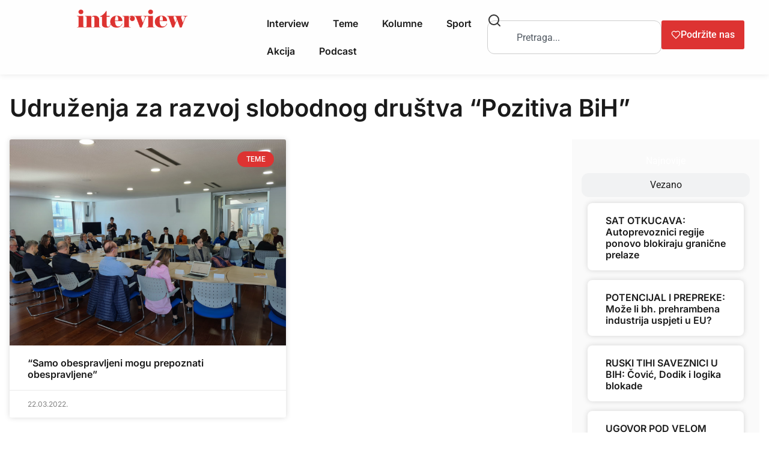

--- FILE ---
content_type: text/html; charset=UTF-8
request_url: https://interview.ba/tag/udruzenja-za-razvoj-slobodnog-drustva-pozitiva-bih/
body_size: 22061
content:
<!doctype html>
<html lang="en-US">
<head><style>img.lazy{min-height:1px}</style><link href="https://interview.ba/wp-content/plugins/w3-total-cache/pub/js/lazyload.min.js" as="script">
	<meta charset="UTF-8">
	<meta name="viewport" content="width=device-width, initial-scale=1">
	<link rel="profile" href="https://gmpg.org/xfn/11">
	<meta name='robots' content='index, follow, max-image-preview:large, max-snippet:-1, max-video-preview:-1' />

	<!-- This site is optimized with the Yoast SEO plugin v26.8 - https://yoast.com/product/yoast-seo-wordpress/ -->
	<title>Udruženja za razvoj slobodnog društva “Pozitiva BiH” Archives - Interview.ba</title>
	<link rel="canonical" href="https://interview.ba/tag/udruzenja-za-razvoj-slobodnog-drustva-pozitiva-bih/" />
	<meta property="og:locale" content="en_US" />
	<meta property="og:type" content="article" />
	<meta property="og:title" content="Udruženja za razvoj slobodnog društva “Pozitiva BiH” Archives - Interview.ba" />
	<meta property="og:url" content="https://interview.ba/tag/udruzenja-za-razvoj-slobodnog-drustva-pozitiva-bih/" />
	<meta property="og:site_name" content="Interview.ba" />
	<meta name="twitter:card" content="summary_large_image" />
	<meta name="twitter:site" content="@InterviewBiH" />
	<script type="application/ld+json" class="yoast-schema-graph">{"@context":"https://schema.org","@graph":[{"@type":"CollectionPage","@id":"https://interview.ba/tag/udruzenja-za-razvoj-slobodnog-drustva-pozitiva-bih/","url":"https://interview.ba/tag/udruzenja-za-razvoj-slobodnog-drustva-pozitiva-bih/","name":"Udruženja za razvoj slobodnog društva “Pozitiva BiH” Archives - Interview.ba","isPartOf":{"@id":"https://interview.ba/#website"},"primaryImageOfPage":{"@id":"https://interview.ba/tag/udruzenja-za-razvoj-slobodnog-drustva-pozitiva-bih/#primaryimage"},"image":{"@id":"https://interview.ba/tag/udruzenja-za-razvoj-slobodnog-drustva-pozitiva-bih/#primaryimage"},"thumbnailUrl":"https://interview.ba/wp-content/uploads/2022/03/alen1-scaled.jpg","inLanguage":"en-US"},{"@type":"ImageObject","inLanguage":"en-US","@id":"https://interview.ba/tag/udruzenja-za-razvoj-slobodnog-drustva-pozitiva-bih/#primaryimage","url":"https://interview.ba/wp-content/uploads/2022/03/alen1-scaled.jpg","contentUrl":"https://interview.ba/wp-content/uploads/2022/03/alen1-scaled.jpg","width":2560,"height":1920,"caption":"alen1 scaled"},{"@type":"WebSite","@id":"https://interview.ba/#website","url":"https://interview.ba/","name":"Interview.ba","description":"Čitaj više!","publisher":{"@id":"https://interview.ba/#organization"},"potentialAction":[{"@type":"SearchAction","target":{"@type":"EntryPoint","urlTemplate":"https://interview.ba/?s={search_term_string}"},"query-input":{"@type":"PropertyValueSpecification","valueRequired":true,"valueName":"search_term_string"}}],"inLanguage":"en-US"},{"@type":"Organization","@id":"https://interview.ba/#organization","name":"Interview.ba","url":"https://interview.ba/","logo":{"@type":"ImageObject","inLanguage":"en-US","@id":"https://interview.ba/#/schema/logo/image/","url":"https://interview.ba/wp-content/uploads/2020/10/logo-2019.png","contentUrl":"https://interview.ba/wp-content/uploads/2020/10/logo-2019.png","width":600,"height":98,"caption":"Interview.ba"},"image":{"@id":"https://interview.ba/#/schema/logo/image/"},"sameAs":["https://www.facebook.com/interview.ba","https://x.com/InterviewBiH","https://www.instagram.com/interviewbih/"]}]}</script>
	<!-- / Yoast SEO plugin. -->


<link rel='dns-prefetch' href='//www.googletagmanager.com' />
<link rel="alternate" type="application/rss+xml" title="Interview.ba &raquo; Feed" href="https://interview.ba/feed/" />
<link rel="alternate" type="application/rss+xml" title="Interview.ba &raquo; Udruženja za razvoj slobodnog društva “Pozitiva BiH” Tag Feed" href="https://interview.ba/tag/udruzenja-za-razvoj-slobodnog-drustva-pozitiva-bih/feed/" />
<style id='wp-img-auto-sizes-contain-inline-css'>
img:is([sizes=auto i],[sizes^="auto," i]){contain-intrinsic-size:3000px 1500px}
/*# sourceURL=wp-img-auto-sizes-contain-inline-css */
</style>
<style id='wp-emoji-styles-inline-css'>

	img.wp-smiley, img.emoji {
		display: inline !important;
		border: none !important;
		box-shadow: none !important;
		height: 1em !important;
		width: 1em !important;
		margin: 0 0.07em !important;
		vertical-align: -0.1em !important;
		background: none !important;
		padding: 0 !important;
	}
/*# sourceURL=wp-emoji-styles-inline-css */
</style>
<link rel='stylesheet' id='wp-block-library-css' href='https://interview.ba/wp-includes/css/dist/block-library/style.min.css?ver=6.9' media='all' />
<style id='advanced-posts-listing-advanced-posts-listing-block-style-inline-css'>
/*!*************************************************************************************************************************************************************************************************************************!*\
  !*** css ./node_modules/@wordpress/scripts/node_modules/css-loader/dist/cjs.js??ruleSet[1].rules[2].use[1]!./node_modules/postcss-loader/dist/cjs.js??ruleSet[1].rules[2].use[2]!./src/layouts/Slider/Slidermodule.css ***!
  \*************************************************************************************************************************************************************************************************************************/
/* Keyframe
===========================================================================*/

@keyframes fade-in {
  from {
    opacity: 0;
  }
  to {
    opacity: 1;
  }
}

.slider-container {
  position: relative;
  padding-inline: 30px;
}

.slider .slide {
  animation: fade-in 1s cubic-bezier(0.4, 0, 0.2, 1) 1;
}

.slider-container .slider-button {
  position: absolute;
  top: 50%;
  transform: translateY(-50%);
  background-color: rgba(100, 100, 100, 0.6);
  border: 0 none !important;
  border-radius: 50%;
  color: #ffffff;
  font-size: 1.5rem;
  cursor: pointer;
  z-index: 2;
  padding: 5px;
  display: flex;
  align-items: center;
  justify-content: center;
  height: 55px;
  width: 55px;
  transition: background-color 0.2s ease-in-out;
}

.slider-container .slider-button:hover {
  background-color: rgba(100, 100, 100, 0.9);
}

.slider-container .prev {
  left: 0;
}

.slider-container .next {
  right: 0;
}

/*!*********************************************************************************************************************************************************************************************************************!*\
  !*** css ./node_modules/@wordpress/scripts/node_modules/css-loader/dist/cjs.js??ruleSet[1].rules[2].use[1]!./node_modules/postcss-loader/dist/cjs.js??ruleSet[1].rules[2].use[2]!./src/layouts/grid/Gridmodule.css ***!
  \*********************************************************************************************************************************************************************************************************************/
/* -----------------------------------------------------------------------------
// This file contains styles that are specific to the Grid Module layout.
------------------------------------------------------------------------------*/
.grid-layout {
  display: grid;
  grid-template-columns: 1fr; /* Default for mobile-first approach */
  gap: 30px;
}

/* For tablets and larger screens */
@media screen and (min-width: 600px) {
  .grid-layout {
    grid-template-columns: repeat(2, 1fr);
  }
}

/* For larger desktops and high resolution screens */
@media screen and (min-width: 992px) {
  .grid-layout {
    grid-template-columns: repeat(3, 1fr);
  }
}

/*!***********************************************************************************************************************************************************************************************************************************!*\
  !*** css ./node_modules/@wordpress/scripts/node_modules/css-loader/dist/cjs.js??ruleSet[1].rules[2].use[1]!./node_modules/postcss-loader/dist/cjs.js??ruleSet[1].rules[2].use[2]!./src/layouts/Masanory/MasanoryLayoutmodule.css ***!
  \***********************************************************************************************************************************************************************************************************************************/
.masonry-layout {
    -moz-column-count: 1;
         column-count: 1; /* Default for mobile-first approach */
    -moz-column-gap: 30px;
         column-gap: 30px;
}

.masonry-layout .wep-card {
    -moz-column-break-inside: avoid;
         break-inside: avoid; /* Prevent columns from breaking inside elements */
}

/* Media Queries for responsiveness */

/* Small screens (landscape phones, 576px and up) */
@media (min-width: 576px) {
    .masonry-layout {
        -moz-column-count: 2;
             column-count: 2;
    }
}

/* Medium screens (tablets, 768px and up) */
@media (min-width: 768px) {
    .masonry-layout {
        -moz-column-count: 3;
             column-count: 3;
    }
}

/* Large screens (desktops, 992px and up) */
@media (min-width: 992px) {
    .masonry-layout {
        -moz-column-count: 4;
             column-count: 4;
    }
}
/*!***************************************************************************************************************************************************************************************************************************!*\
  !*** css ./node_modules/@wordpress/scripts/node_modules/css-loader/dist/cjs.js??ruleSet[1].rules[2].use[1]!./node_modules/postcss-loader/dist/cjs.js??ruleSet[1].rules[2].use[2]!./src/layouts/Overlay/OverlayLayout.css ***!
  \***************************************************************************************************************************************************************************************************************************/
.overlay-layout {
  display: grid;
  grid-template-columns: 1fr;
  gap: 30px;
}
/*!*********************************************************************************************************************************************************************************************************************************!*\
  !*** css ./node_modules/@wordpress/scripts/node_modules/css-loader/dist/cjs.js??ruleSet[1].rules[2].use[1]!./node_modules/postcss-loader/dist/cjs.js??ruleSet[1].rules[2].use[2]!./src/layouts/listingTwo/ListingLayoutTwo.css ***!
  \*********************************************************************************************************************************************************************************************************************************/
/* -----------------------------------------------------------------------------
// This file contains styles that are specific to the Grid Module layout.
------------------------------------------------------------------------------*/
.listing-layout {
  display: grid;
  grid-template-columns: 1fr; /* Default for mobile-first approach */
  gap: 30px;
}

.listing-layout .image-container:not(:last-child) {
  margin-bottom: 30px;
}

.listing-layout .image-container > img {
  display: block;
  max-width: 100%;
}

.listing-layout .meta-data {
  font-size: 0.75em;
  color: rgba(0, 0, 0, 0.6);
}

/*!***************************************************************************************************************************************************************************************************************************!*\
  !*** css ./node_modules/@wordpress/scripts/node_modules/css-loader/dist/cjs.js??ruleSet[1].rules[2].use[1]!./node_modules/postcss-loader/dist/cjs.js??ruleSet[1].rules[2].use[2]!./src/layouts/listing/ListingLayout.css ***!
  \***************************************************************************************************************************************************************************************************************************/

.listing-layout .post-container {
    display: flex;
    flex-direction: column;
    margin-bottom: 16px;
}

.listing-layout .post-container .image-container {
    
    width: 100%;
    text-align: left;
    margin-bottom: 20px;
}

.listing-layout .post-container .image-container .block-image {
    max-width: 100%;
    height: auto;
}

.listing-layout .post-container .post-title {
    font-size: 1.5rem;
    font-weight: bold;
    margin-bottom: 15px;
    line-height: 2rem;
}

.listing-layout .post-container .post-title .title {
    text-decoration: none !important;
    color: #333;
}

.listing-layout .post-container .meta-data {
    font-size: 0.875rem;
    color: #777;
    margin-bottom: 16px;
}
.listing-layout .post-container .meta-data p{
    margin-top: 0px;
    margin-bottom: 0px;
}
.listing-layout .post-container .post-content {
    /* font-size: 1rem; */
    color: #555;
    margin-bottom: 16px;
}

.listing-layout .post-container .read-more-btn {
    text-align: left;
    /* margin-top: 1rem; */
    margin-bottom: 1rem;
}

.listing-layout .post-container .read-more-btn .read-more-button {
    text-decoration: none !important; 
    color: #fff;
    padding: 10px 20px;
    font-size: 1rem;
    border-radius: 4px;
    background-color: #3896fb;
}


/*!**********************************************************************************************************************************************************************************************************!*\
  !*** css ./node_modules/@wordpress/scripts/node_modules/css-loader/dist/cjs.js??ruleSet[1].rules[2].use[1]!./node_modules/postcss-loader/dist/cjs.js??ruleSet[1].rules[2].use[2]!./src/styles/index.css ***!
  \**********************************************************************************************************************************************************************************************************/
/*=========================================================================
# Project Overview
===========================================================================
Project Name    : Advanced posts listing 
Author          : Weplugins
Version         : 1.0.7
Created On      : 15 Fab 2025
Last Updated    : 15 Fab 2025
Description     : This stylesheet is designed for an weplugins. 
                  Includes responsive design principles and accessibility.
===========================================================================*/

/* Embed font family
===========================================================================*/
@charset "UTF-8";

/* Variables
===========================================================================*/
:root {
  --wep-black: #000000;
  --wep-white: #ffffff;
  --wep-primary: #4390ff;
  --wep-primary-hover: #1572f5;
  --wep-secondary: #fafafa;
  --wep-dark: #23272f;

  /* Link */
  --wep-link-color: inherit;
  --wep-link-hover-color: inherit;
  --wep-link-text-decoration: none;

  /* Default Props */
  --wep-body-color: #484848;
  --wep-body-bg: var(--wep-white);
  --wep-body-font-family: inherit;
  --wep-body-font-size: 16px;
  --wep-body-font-weight: 400;
  --wep-body-line-height: 1.3;

  /* Border */
  --wep-border-width: 1px;
  --wep-border-style: solid;
  --wep-border-color: #dedede;

  /* Heading */
  --wep-heading-color: inherit;
  --wep-heading-font-weight: inherit;
  --wep-heading-line-height: inherit;

  /* Other Variables */
  --wep-spacer: 1rem;
  --wep-border-radius: 0.8rem;
  --wep-border-radius-sm: 0.6rem;
  --wep-border-radius-lg: 1rem;
  --wep-border-radius-circle: 50%;
  --wep-box-shadow: 0 2px 6px rgba(0, 0, 0, 0.1);
  --wep-box-shadow-lg: 0 2px 6px rgba(0, 0, 0, 0.1);
}

*,
*::before,
*::after {
  box-sizing: border-box;
}

@media (prefers-reduced-motion: no-preference) {
  :root {
    scroll-behavior: smooth;
  }
}

/* Browser native scrollbar
===========================================================================*/
* {
  scrollbar-width: thin !important;
  scrollbar-color: rgba(0, 0, 0, 0.25) transparent;
}

::-webkit-scrollbar {
  width: 4px;
}

::-webkit-scrollbar:horizontal {
  height: 4px;
}

::-webkit-scrollbar-track {
  border-radius: 4px;
  background: transparent;
}

::-webkit-scrollbar-thumb {
  border-radius: 4px;
  background: rgba(0, 0, 0, 0.2);
}

::-webkit-scrollbar-thumb:hover {
  background: rgba(0, 0, 0, 0.4);
}

::-webkit-scrollbar-thumb:window-inactive {
  background: rgba(0, 0, 0, 0.2);
}

/* Defaulting
===========================================================================*/
ol,
ul,
dl {
  margin-top: 0;
  margin-bottom: 0;
}

ol ol,
ul ul,
ol ul,
ul ol {
  margin-bottom: 0;
}

.wep-root :is(h6, h5, h4, h3, h2, h1) {
  margin-top: 0;
  margin-bottom: 0;
}

.wep-root a {
  -webkit-text-decoration: var(--wep-link-text-decoration) !important;
          text-decoration: var(--wep-link-text-decoration) !important;
}

.wep-root a:hover,
.wep-root a:focus {
  outline: 0 none;
}

.wep-root a > code {
  color: inherit;
}

.wep-root a:not([href]):not([class]),
.wep-root a:not([href]):not([class]):hover {
  color: inherit;
  -webkit-text-decoration: var(--wep-link-text-decoration);
          text-decoration: var(--wep-link-text-decoration);
}

.wep-root p {
  margin-top: 0;
  margin-bottom: 0;
}

.wep-root img {
  max-width: 100%;
}

/* Button
===========================================================================*/
.wep-btn {
  --wep-btn-padding-x: 20px;
  --wep-btn-padding-y: 12px;
  --wep-btn-font-family: inherit;
  --wep-btn-font-size: 16px;
  --wep-btn-font-weight: 500;
  --wep-btn-line-height: 18px;
  --wep-btn-color: #23272f;
  --wep-btn-bg: transparent;
  --wep-btn-border-width: var(--wep-border-width);
  --wep-btn-border-color: transparent;
  --wep-btn-border-radius: 8px;
  --wep-btn-hover-border-color: transparent;
  display: inline-flex;
  padding: var(--wep-btn-padding-y) var(--wep-btn-padding-x);
  font-family: var(--wep-btn-font-family);
  font-size: var(--wep-btn-font-size);
  font-weight: var(--wep-btn-font-weight);
  line-height: var(--wep-btn-line-height);
  color: var(--wep-btn-color) !important;
  text-align: center;
  text-decoration: none !important;
  vertical-align: middle;
  cursor: pointer;
  -webkit-user-select: none;
     -moz-user-select: none;
          user-select: none;
  border: var(--wep-btn-border-width) solid var(--wep-btn-border-color);
  border-radius: var(--wep-btn-border-radius);
  background-color: var(--wep-btn-bg);
  transition:
    color 0.15s ease-in-out,
    background-color 0.15s ease-in-out,
    border-color 0.15s ease-in-out,
    box-shadow 0.15s ease-in-out;
}

@media (prefers-reduced-motion: reduce) {
  .wep-btn {
    transition: none;
  }
}

.wep-btn:hover,
.wep-btn:focus {
  color: var(--wep-btn-hover-color) !important;
  background-color: var(--wep-btn-hover-bg);
  border-color: var(--wep-btn-hover-border-color);
}

.wep-btn:focus-visible {
  color: var(--wep-btn-hover-color);
  background-color: var(--wep-btn-hover-bg);
  border-color: var(--wep-btn-hover-border-color);
  outline: 0;
}

.wep-btn-primary {
  --wep-btn-color: #fff;
  --wep-btn-bg: var(--wep-primary);
  --wep-btn-hover-color: #fff;
  --wep-btn-hover-bg: var(--wep-primary-hover);
}

.wep-btn-outline-primary {
  --wep-btn-color: var(--wep-primary);
  --wep-btn-border-color: var(--wep-primary);
  --wep-btn-hover-color: #fff;
  --wep-btn-hover-bg: var(--wep-primary);
  --wep-btn-hover-border-color: var(--wep-primary);
}

/* Card
===========================================================================*/
.wep-card {
  --wep-card-spacer-y: 30px;
  --wep-card-spacer-x: 30px;
  --wep-card-title-spacer-y: 5px;
  --wep-card-title-color: #202124;
  --wep-card-border-width: var(--wep-border-width);
  --wep-card-border-color: #ebf1fa;
  --wep-card-border-radius: 20px;
  --wep-card-inner-border-radius: var(--wep-card-border-radius);
  --wep-card-cap-padding-y: 30px;
  --wep-card-cap-padding-x: 30px;
  --wep-card-cap-bg: transparent;
  --wep-card-cap-color: #202124;
  --wep-card-bg: var(--wep-secondary);
  position: relative;
  display: flex;
  flex-direction: column;
  min-width: 0;
  color: var(--wep-body-color);
  word-wrap: break-word;
  background-color: var(--wep-card-bg);
  background-clip: border-box;
  border-radius: var(--wep-card-border-radius);
}

.wep-card-full-height {
  height: calc(100% - var(--wep-card-spacer-y));
}

.wep-card .meta-data {
  font-size: 0.875em;
  color: rgba(0, 0, 0, 0.4);
}

.wep-card-body .wep-card-heading:not(:last-child) {
  margin-bottom: 20px;
}

.wep-card-body {
  flex: 1 1 auto;
  padding: var(--wep-card-spacer-y) var(--wep-card-spacer-x);
}

.wep-card-title {
  margin-bottom: var(--wep-card-title-spacer-y) !important;
  color: var(--wep-card-title-color);
}

.wep-card-title a {
  color: inherit !important;
  text-decoration: none !important;
}

.wep-card-title a:hover,
.wep-card-title a:focus {
  color: var(--wep-link-hover-color);
}

.wep-card-text p {
  margin-bottom: 2rem;
}

.wep-card-title:last-child,
.wep-card-text p:last-child {
  margin-bottom: 0 !important;
}

.wep-card-header {
  position: relative;
  padding: var(--wep-card-cap-padding-y) var(--wep-card-cap-padding-x);
  margin-bottom: 0;
  color: var(--wep-card-cap-color);
  background-color: var(--wep-card-cap-bg);
  display: flex;
  align-items: center;
  flex-wrap: wrap;
}

.wep-card-body + .wep-card-footer,
.wep-card-header + .wep-card-body {
  padding-top: 0;
}

.wep-card-header:first-child {
  border-radius: var(--wep-card-inner-border-radius)
    var(--wep-card-inner-border-radius) 0 0;
}

.wep-card-footer {
  padding: var(--wep-card-cap-padding-y) var(--wep-card-cap-padding-x);
  color: var(--wep-card-cap-color);
  background-color: var(--wep-card-cap-bg);
}

.wep-card-footer:last-child {
  border-radius: 0 0 var(--wep-card-inner-border-radius)
    var(--wep-card-inner-border-radius);
}

.wep-card-img {
  position: relative;
  flex-shrink: 0;
  width: 100%;
  height: 200px;
  overflow: hidden;
  border-top-left-radius: var(--wep-card-inner-border-radius);
  border-top-right-radius: var(--wep-card-inner-border-radius);
}

.wep-card-img .wep-chip {
  position: absolute;
  bottom: 10px;
  left: 10px;
  z-index: 2;
}

.wep-card-img .wep-chip.right {
  left: auto;
  right: 10px;
}

.wep-card-img > img {
  width: 100%;
  height: 100%;
  -o-object-fit: cover;
     object-fit: cover;
}

/* Card Image Overlay */
.wep-card-img-overlay {
  flex: 1 1 auto;
  background-color: rgba(0, 0, 0, 0.6);
  color: var(--wep-white);
  border-radius: var(--wep-card-inner-border-radius);
}

.wep-card-img-overlay :is(.wep-card-title, .meta-data) {
  color: var(--wep-white);
}

/* Card Horizontal */
@media screen and (min-width: 576px) {
  .wep-card.wep-card-horizontal {
    flex-direction: row;
  }

  .wep-card-horizontal .wep-card-img {
    position: relative;
    height: auto;
    width: 220px;
    overflow: hidden;
    border-radius: var(--wep-card-inner-border-radius);
  }

  .wep-card-horizontal .wep-card-heading:not(:last-child) {
    margin-bottom: 10px;
  }

  .wep-card-horizontal .wep-card-footer {
    flex-shrink: 0;
    padding-left: 0;
    padding-top: var(--wep-card-spacer-y);
  }
}

/* Chip
===========================================================================*/
.wep-chip {
  --wep-chip-padding-y: 4px;
  --wep-chip-padding-x: 12px;
  --wep-chip-color: #fff;
  --wep-chip-bg: rgba(0, 0, 0, 0.6);
  --wep-chip-font-size: 12px;
  --wep-chip-border-radius: 20px;
  display: inline-flex;
  align-items: center;
  color: var(--wep-chip-color);
  background: var(--wep-chip-bg);
  border-radius: var(--wep-chip-border-radius);
  font-size: var(--wep-chip-font-size);
  padding: var(--wep-chip-padding-y) var(--wep-chip-padding-x);
  text-transform: capitalize;
  white-space: nowrap;
}

.wep-chip-wrapper {
  display: flex;
  align-items: center;
  flex-wrap: wrap;
  gap: 5px;
}

/* Pagination
===========================================================================*/
.wep-pagination {
  --wep-pagination-bg: var(--wep-primary);
  --wep-pagination-color: var(--wep-white);
  --wep-pagination-border-color: var(--wep-border-color);
  display: flex;
  align-items: center;
  justify-content: center;
  color: var(--wep-black);
  font-size: 14px;
  margin-bottom: 30px;
}

.wep-pagination:not(:first-child) {
  margin-top: 30px;
}

.wep-pagination:not(.center).left {
  justify-content: flex-start;
}

.wep-pagination:not(.center).right {
  justify-content: flex-end;
}

.wep-pagination > .page-numbers,
.wep-pagination > button {
  background: transparent;
  border: 1px solid var(--wep-pagination-border-color);
  padding: 12px 20px;
  cursor: pointer;
  transition:
    color 0.15s ease-in-out,
    background-color 0.15s ease-in-out;
    text-decoration: none !important;
}

.wep-pagination > button[disabled],
.wep-pagination > button:disabled {
  pointer-events: none;
}

.wep-pagination > .page-numbers,
.wep-pagination > button:not(:first-child) {
  margin-left: -1px;
}

.wep-pagination .page-numbers:first-child,
.wep-pagination .wep-prev {
  border-top-left-radius: 6px;
  border-bottom-left-radius: 6px;
}
.wep-pagination .page-numbers:last-child,
.wep-pagination .wep-next {
  border-top-right-radius: 6px;
  border-bottom-right-radius: 6px;
}

.wep-pagination > .page-numbers.current,
.wep-pagination > .page-numbers:hover,
.wep-pagination > .page-numbers:focus,
.wep-pagination > button.active,
.wep-pagination > button:hover,
.wep-pagination > button:focus {
  background-color: var(--wep-pagination-bg);
  color: var(--wep-pagination-color);
}


/*# sourceMappingURL=index.css.map*/
/*# sourceURL=https://interview.ba/wp-content/plugins/advanced-posts-listing/build/index.css */
</style>
<link rel='stylesheet' id='simple-blog-card-css' href='https://interview.ba/wp-content/plugins/simple-blog-card/template/simpleblogcard.css?ver=1.00' media='all' />
<style id='global-styles-inline-css'>
:root{--wp--preset--aspect-ratio--square: 1;--wp--preset--aspect-ratio--4-3: 4/3;--wp--preset--aspect-ratio--3-4: 3/4;--wp--preset--aspect-ratio--3-2: 3/2;--wp--preset--aspect-ratio--2-3: 2/3;--wp--preset--aspect-ratio--16-9: 16/9;--wp--preset--aspect-ratio--9-16: 9/16;--wp--preset--color--black: #000000;--wp--preset--color--cyan-bluish-gray: #abb8c3;--wp--preset--color--white: #ffffff;--wp--preset--color--pale-pink: #f78da7;--wp--preset--color--vivid-red: #cf2e2e;--wp--preset--color--luminous-vivid-orange: #ff6900;--wp--preset--color--luminous-vivid-amber: #fcb900;--wp--preset--color--light-green-cyan: #7bdcb5;--wp--preset--color--vivid-green-cyan: #00d084;--wp--preset--color--pale-cyan-blue: #8ed1fc;--wp--preset--color--vivid-cyan-blue: #0693e3;--wp--preset--color--vivid-purple: #9b51e0;--wp--preset--gradient--vivid-cyan-blue-to-vivid-purple: linear-gradient(135deg,rgb(6,147,227) 0%,rgb(155,81,224) 100%);--wp--preset--gradient--light-green-cyan-to-vivid-green-cyan: linear-gradient(135deg,rgb(122,220,180) 0%,rgb(0,208,130) 100%);--wp--preset--gradient--luminous-vivid-amber-to-luminous-vivid-orange: linear-gradient(135deg,rgb(252,185,0) 0%,rgb(255,105,0) 100%);--wp--preset--gradient--luminous-vivid-orange-to-vivid-red: linear-gradient(135deg,rgb(255,105,0) 0%,rgb(207,46,46) 100%);--wp--preset--gradient--very-light-gray-to-cyan-bluish-gray: linear-gradient(135deg,rgb(238,238,238) 0%,rgb(169,184,195) 100%);--wp--preset--gradient--cool-to-warm-spectrum: linear-gradient(135deg,rgb(74,234,220) 0%,rgb(151,120,209) 20%,rgb(207,42,186) 40%,rgb(238,44,130) 60%,rgb(251,105,98) 80%,rgb(254,248,76) 100%);--wp--preset--gradient--blush-light-purple: linear-gradient(135deg,rgb(255,206,236) 0%,rgb(152,150,240) 100%);--wp--preset--gradient--blush-bordeaux: linear-gradient(135deg,rgb(254,205,165) 0%,rgb(254,45,45) 50%,rgb(107,0,62) 100%);--wp--preset--gradient--luminous-dusk: linear-gradient(135deg,rgb(255,203,112) 0%,rgb(199,81,192) 50%,rgb(65,88,208) 100%);--wp--preset--gradient--pale-ocean: linear-gradient(135deg,rgb(255,245,203) 0%,rgb(182,227,212) 50%,rgb(51,167,181) 100%);--wp--preset--gradient--electric-grass: linear-gradient(135deg,rgb(202,248,128) 0%,rgb(113,206,126) 100%);--wp--preset--gradient--midnight: linear-gradient(135deg,rgb(2,3,129) 0%,rgb(40,116,252) 100%);--wp--preset--font-size--small: 13px;--wp--preset--font-size--medium: 20px;--wp--preset--font-size--large: 36px;--wp--preset--font-size--x-large: 42px;--wp--preset--spacing--20: 0.44rem;--wp--preset--spacing--30: 0.67rem;--wp--preset--spacing--40: 1rem;--wp--preset--spacing--50: 1.5rem;--wp--preset--spacing--60: 2.25rem;--wp--preset--spacing--70: 3.38rem;--wp--preset--spacing--80: 5.06rem;--wp--preset--shadow--natural: 6px 6px 9px rgba(0, 0, 0, 0.2);--wp--preset--shadow--deep: 12px 12px 50px rgba(0, 0, 0, 0.4);--wp--preset--shadow--sharp: 6px 6px 0px rgba(0, 0, 0, 0.2);--wp--preset--shadow--outlined: 6px 6px 0px -3px rgb(255, 255, 255), 6px 6px rgb(0, 0, 0);--wp--preset--shadow--crisp: 6px 6px 0px rgb(0, 0, 0);}:root { --wp--style--global--content-size: 800px;--wp--style--global--wide-size: 1200px; }:where(body) { margin: 0; }.wp-site-blocks > .alignleft { float: left; margin-right: 2em; }.wp-site-blocks > .alignright { float: right; margin-left: 2em; }.wp-site-blocks > .aligncenter { justify-content: center; margin-left: auto; margin-right: auto; }:where(.wp-site-blocks) > * { margin-block-start: 24px; margin-block-end: 0; }:where(.wp-site-blocks) > :first-child { margin-block-start: 0; }:where(.wp-site-blocks) > :last-child { margin-block-end: 0; }:root { --wp--style--block-gap: 24px; }:root :where(.is-layout-flow) > :first-child{margin-block-start: 0;}:root :where(.is-layout-flow) > :last-child{margin-block-end: 0;}:root :where(.is-layout-flow) > *{margin-block-start: 24px;margin-block-end: 0;}:root :where(.is-layout-constrained) > :first-child{margin-block-start: 0;}:root :where(.is-layout-constrained) > :last-child{margin-block-end: 0;}:root :where(.is-layout-constrained) > *{margin-block-start: 24px;margin-block-end: 0;}:root :where(.is-layout-flex){gap: 24px;}:root :where(.is-layout-grid){gap: 24px;}.is-layout-flow > .alignleft{float: left;margin-inline-start: 0;margin-inline-end: 2em;}.is-layout-flow > .alignright{float: right;margin-inline-start: 2em;margin-inline-end: 0;}.is-layout-flow > .aligncenter{margin-left: auto !important;margin-right: auto !important;}.is-layout-constrained > .alignleft{float: left;margin-inline-start: 0;margin-inline-end: 2em;}.is-layout-constrained > .alignright{float: right;margin-inline-start: 2em;margin-inline-end: 0;}.is-layout-constrained > .aligncenter{margin-left: auto !important;margin-right: auto !important;}.is-layout-constrained > :where(:not(.alignleft):not(.alignright):not(.alignfull)){max-width: var(--wp--style--global--content-size);margin-left: auto !important;margin-right: auto !important;}.is-layout-constrained > .alignwide{max-width: var(--wp--style--global--wide-size);}body .is-layout-flex{display: flex;}.is-layout-flex{flex-wrap: wrap;align-items: center;}.is-layout-flex > :is(*, div){margin: 0;}body .is-layout-grid{display: grid;}.is-layout-grid > :is(*, div){margin: 0;}body{padding-top: 0px;padding-right: 0px;padding-bottom: 0px;padding-left: 0px;}a:where(:not(.wp-element-button)){text-decoration: underline;}:root :where(.wp-element-button, .wp-block-button__link){background-color: #32373c;border-width: 0;color: #fff;font-family: inherit;font-size: inherit;font-style: inherit;font-weight: inherit;letter-spacing: inherit;line-height: inherit;padding-top: calc(0.667em + 2px);padding-right: calc(1.333em + 2px);padding-bottom: calc(0.667em + 2px);padding-left: calc(1.333em + 2px);text-decoration: none;text-transform: inherit;}.has-black-color{color: var(--wp--preset--color--black) !important;}.has-cyan-bluish-gray-color{color: var(--wp--preset--color--cyan-bluish-gray) !important;}.has-white-color{color: var(--wp--preset--color--white) !important;}.has-pale-pink-color{color: var(--wp--preset--color--pale-pink) !important;}.has-vivid-red-color{color: var(--wp--preset--color--vivid-red) !important;}.has-luminous-vivid-orange-color{color: var(--wp--preset--color--luminous-vivid-orange) !important;}.has-luminous-vivid-amber-color{color: var(--wp--preset--color--luminous-vivid-amber) !important;}.has-light-green-cyan-color{color: var(--wp--preset--color--light-green-cyan) !important;}.has-vivid-green-cyan-color{color: var(--wp--preset--color--vivid-green-cyan) !important;}.has-pale-cyan-blue-color{color: var(--wp--preset--color--pale-cyan-blue) !important;}.has-vivid-cyan-blue-color{color: var(--wp--preset--color--vivid-cyan-blue) !important;}.has-vivid-purple-color{color: var(--wp--preset--color--vivid-purple) !important;}.has-black-background-color{background-color: var(--wp--preset--color--black) !important;}.has-cyan-bluish-gray-background-color{background-color: var(--wp--preset--color--cyan-bluish-gray) !important;}.has-white-background-color{background-color: var(--wp--preset--color--white) !important;}.has-pale-pink-background-color{background-color: var(--wp--preset--color--pale-pink) !important;}.has-vivid-red-background-color{background-color: var(--wp--preset--color--vivid-red) !important;}.has-luminous-vivid-orange-background-color{background-color: var(--wp--preset--color--luminous-vivid-orange) !important;}.has-luminous-vivid-amber-background-color{background-color: var(--wp--preset--color--luminous-vivid-amber) !important;}.has-light-green-cyan-background-color{background-color: var(--wp--preset--color--light-green-cyan) !important;}.has-vivid-green-cyan-background-color{background-color: var(--wp--preset--color--vivid-green-cyan) !important;}.has-pale-cyan-blue-background-color{background-color: var(--wp--preset--color--pale-cyan-blue) !important;}.has-vivid-cyan-blue-background-color{background-color: var(--wp--preset--color--vivid-cyan-blue) !important;}.has-vivid-purple-background-color{background-color: var(--wp--preset--color--vivid-purple) !important;}.has-black-border-color{border-color: var(--wp--preset--color--black) !important;}.has-cyan-bluish-gray-border-color{border-color: var(--wp--preset--color--cyan-bluish-gray) !important;}.has-white-border-color{border-color: var(--wp--preset--color--white) !important;}.has-pale-pink-border-color{border-color: var(--wp--preset--color--pale-pink) !important;}.has-vivid-red-border-color{border-color: var(--wp--preset--color--vivid-red) !important;}.has-luminous-vivid-orange-border-color{border-color: var(--wp--preset--color--luminous-vivid-orange) !important;}.has-luminous-vivid-amber-border-color{border-color: var(--wp--preset--color--luminous-vivid-amber) !important;}.has-light-green-cyan-border-color{border-color: var(--wp--preset--color--light-green-cyan) !important;}.has-vivid-green-cyan-border-color{border-color: var(--wp--preset--color--vivid-green-cyan) !important;}.has-pale-cyan-blue-border-color{border-color: var(--wp--preset--color--pale-cyan-blue) !important;}.has-vivid-cyan-blue-border-color{border-color: var(--wp--preset--color--vivid-cyan-blue) !important;}.has-vivid-purple-border-color{border-color: var(--wp--preset--color--vivid-purple) !important;}.has-vivid-cyan-blue-to-vivid-purple-gradient-background{background: var(--wp--preset--gradient--vivid-cyan-blue-to-vivid-purple) !important;}.has-light-green-cyan-to-vivid-green-cyan-gradient-background{background: var(--wp--preset--gradient--light-green-cyan-to-vivid-green-cyan) !important;}.has-luminous-vivid-amber-to-luminous-vivid-orange-gradient-background{background: var(--wp--preset--gradient--luminous-vivid-amber-to-luminous-vivid-orange) !important;}.has-luminous-vivid-orange-to-vivid-red-gradient-background{background: var(--wp--preset--gradient--luminous-vivid-orange-to-vivid-red) !important;}.has-very-light-gray-to-cyan-bluish-gray-gradient-background{background: var(--wp--preset--gradient--very-light-gray-to-cyan-bluish-gray) !important;}.has-cool-to-warm-spectrum-gradient-background{background: var(--wp--preset--gradient--cool-to-warm-spectrum) !important;}.has-blush-light-purple-gradient-background{background: var(--wp--preset--gradient--blush-light-purple) !important;}.has-blush-bordeaux-gradient-background{background: var(--wp--preset--gradient--blush-bordeaux) !important;}.has-luminous-dusk-gradient-background{background: var(--wp--preset--gradient--luminous-dusk) !important;}.has-pale-ocean-gradient-background{background: var(--wp--preset--gradient--pale-ocean) !important;}.has-electric-grass-gradient-background{background: var(--wp--preset--gradient--electric-grass) !important;}.has-midnight-gradient-background{background: var(--wp--preset--gradient--midnight) !important;}.has-small-font-size{font-size: var(--wp--preset--font-size--small) !important;}.has-medium-font-size{font-size: var(--wp--preset--font-size--medium) !important;}.has-large-font-size{font-size: var(--wp--preset--font-size--large) !important;}.has-x-large-font-size{font-size: var(--wp--preset--font-size--x-large) !important;}
:root :where(.wp-block-pullquote){font-size: 1.5em;line-height: 1.6;}
/*# sourceURL=global-styles-inline-css */
</style>
<link rel='stylesheet' id='mailerlite_forms.css-css' href='https://interview.ba/wp-content/plugins/official-mailerlite-sign-up-forms/assets/css/mailerlite_forms.css?ver=1.7.18' media='all' />
<link rel='stylesheet' id='wp-menu-custom-fields-style-css' href='https://interview.ba/wp-content/plugins/wp-menu-custom-fields/assets/build/css/main.css?ver=1668590726' media='all' />
<link rel='stylesheet' id='hello-elementor-css' href='https://interview.ba/wp-content/themes/hello-elementor/assets/css/reset.css?ver=3.4.5' media='all' />
<link rel='stylesheet' id='hello-elementor-theme-style-css' href='https://interview.ba/wp-content/themes/hello-elementor/assets/css/theme.css?ver=3.4.5' media='all' />
<link rel='stylesheet' id='hello-elementor-header-footer-css' href='https://interview.ba/wp-content/themes/hello-elementor/assets/css/header-footer.css?ver=3.4.5' media='all' />
<link rel='stylesheet' id='elementor-frontend-css' href='https://interview.ba/wp-content/plugins/elementor/assets/css/frontend.min.css?ver=3.34.3' media='all' />
<link rel='stylesheet' id='widget-image-css' href='https://interview.ba/wp-content/plugins/elementor/assets/css/widget-image.min.css?ver=3.34.3' media='all' />
<link rel='stylesheet' id='widget-nav-menu-css' href='https://interview.ba/wp-content/plugins/elementor-pro/assets/css/widget-nav-menu.min.css?ver=3.34.2' media='all' />
<link rel='stylesheet' id='widget-search-css' href='https://interview.ba/wp-content/plugins/elementor-pro/assets/css/widget-search.min.css?ver=3.34.2' media='all' />
<link rel='stylesheet' id='e-sticky-css' href='https://interview.ba/wp-content/plugins/elementor-pro/assets/css/modules/sticky.min.css?ver=3.34.2' media='all' />
<link rel='stylesheet' id='widget-heading-css' href='https://interview.ba/wp-content/plugins/elementor/assets/css/widget-heading.min.css?ver=3.34.3' media='all' />
<link rel='stylesheet' id='e-animation-slideInRight-css' href='https://interview.ba/wp-content/plugins/elementor/assets/lib/animations/styles/slideInRight.min.css?ver=3.34.3' media='all' />
<link rel='stylesheet' id='widget-off-canvas-css' href='https://interview.ba/wp-content/plugins/elementor-pro/assets/css/widget-off-canvas.min.css?ver=3.34.2' media='all' />
<link rel='stylesheet' id='widget-form-css' href='https://interview.ba/wp-content/plugins/elementor-pro/assets/css/widget-form.min.css?ver=3.34.2' media='all' />
<link rel='stylesheet' id='widget-social-icons-css' href='https://interview.ba/wp-content/plugins/elementor/assets/css/widget-social-icons.min.css?ver=3.34.3' media='all' />
<link rel='stylesheet' id='e-apple-webkit-css' href='https://interview.ba/wp-content/plugins/elementor/assets/css/conditionals/apple-webkit.min.css?ver=3.34.3' media='all' />
<link rel='stylesheet' id='widget-posts-css' href='https://interview.ba/wp-content/plugins/elementor-pro/assets/css/widget-posts.min.css?ver=3.34.2' media='all' />
<link rel='stylesheet' id='widget-nested-tabs-css' href='https://interview.ba/wp-content/plugins/elementor/assets/css/widget-nested-tabs.min.css?ver=3.34.3' media='all' />
<link rel='stylesheet' id='elementor-post-13060-css' href='https://interview.ba/wp-content/uploads/elementor/css/post-13060.css?ver=1769461767' media='all' />
<link rel='stylesheet' id='font-awesome-5-all-css' href='https://interview.ba/wp-content/plugins/elementor/assets/lib/font-awesome/css/all.min.css?ver=3.34.3' media='all' />
<link rel='stylesheet' id='font-awesome-4-shim-css' href='https://interview.ba/wp-content/plugins/elementor/assets/lib/font-awesome/css/v4-shims.min.css?ver=3.34.3' media='all' />
<link rel='stylesheet' id='elementor-post-55162-css' href='https://interview.ba/wp-content/uploads/elementor/css/post-55162.css?ver=1769461767' media='all' />
<link rel='stylesheet' id='elementor-post-55195-css' href='https://interview.ba/wp-content/uploads/elementor/css/post-55195.css?ver=1769461767' media='all' />
<link rel='stylesheet' id='elementor-post-55184-css' href='https://interview.ba/wp-content/uploads/elementor/css/post-55184.css?ver=1769461787' media='all' />
<link rel='stylesheet' id='searchwp-forms-css' href='https://interview.ba/wp-content/plugins/searchwp-live-ajax-search/assets/styles/frontend/search-forms.min.css?ver=1.8.7' media='all' />
<link rel='stylesheet' id='searchwp-live-search-css' href='https://interview.ba/wp-content/plugins/searchwp-live-ajax-search/assets/styles/style.min.css?ver=1.8.7' media='all' />
<style id='searchwp-live-search-inline-css'>
.searchwp-live-search-result .searchwp-live-search-result--title a {
  color: #1a1a1a;
  font-size: 16px;
}
.searchwp-live-search-result .searchwp-live-search-result--price {
  font-size: 14px;
}
.searchwp-live-search-result .searchwp-live-search-result--add-to-cart .button {
  font-size: 14px;
}

/*# sourceURL=searchwp-live-search-inline-css */
</style>
<link rel='stylesheet' id='elementor-gf-local-inter-css' href='https://interview.ba/wp-content/uploads/elementor/google-fonts/css/inter.css?ver=1742245789' media='all' />
<link rel='stylesheet' id='elementor-gf-local-martel-css' href='https://interview.ba/wp-content/uploads/elementor/google-fonts/css/martel.css?ver=1742245794' media='all' />
<link rel='stylesheet' id='elementor-gf-local-roboto-css' href='https://interview.ba/wp-content/uploads/elementor/google-fonts/css/roboto.css?ver=1742245832' media='all' />
<script id="wpgmza_data-js-extra">
var wpgmza_google_api_status = {"message":"Enqueued","code":"ENQUEUED"};
//# sourceURL=wpgmza_data-js-extra
</script>
<script src="https://interview.ba/wp-content/plugins/wp-google-maps/wpgmza_data.js?ver=6.9" id="wpgmza_data-js"></script>
<script src="https://interview.ba/wp-includes/js/jquery/jquery.min.js?ver=3.7.1" id="jquery-core-js"></script>
<script src="https://interview.ba/wp-includes/js/jquery/jquery-migrate.min.js?ver=3.4.1" id="jquery-migrate-js"></script>
<script src="https://interview.ba/wp-content/plugins/elementor/assets/lib/font-awesome/js/v4-shims.min.js?ver=3.34.3" id="font-awesome-4-shim-js"></script>

<!-- Google tag (gtag.js) snippet added by Site Kit -->
<!-- Google Analytics snippet added by Site Kit -->
<script src="https://www.googletagmanager.com/gtag/js?id=GT-TXZPCJQ" id="google_gtagjs-js" async></script>
<script id="google_gtagjs-js-after">
window.dataLayer = window.dataLayer || [];function gtag(){dataLayer.push(arguments);}
gtag("set","linker",{"domains":["interview.ba"]});
gtag("js", new Date());
gtag("set", "developer_id.dZTNiMT", true);
gtag("config", "GT-TXZPCJQ");
//# sourceURL=google_gtagjs-js-after
</script>
<link rel="https://api.w.org/" href="https://interview.ba/wp-json/" /><link rel="alternate" title="JSON" type="application/json" href="https://interview.ba/wp-json/wp/v2/tags/14303" /><link rel="EditURI" type="application/rsd+xml" title="RSD" href="https://interview.ba/xmlrpc.php?rsd" />
<meta name="generator" content="WordPress 6.9" />
<meta name="generator" content="Site Kit by Google 1.170.0" />
<!-- Google AdSense meta tags added by Site Kit -->
<meta name="google-adsense-platform-account" content="ca-host-pub-2644536267352236">
<meta name="google-adsense-platform-domain" content="sitekit.withgoogle.com">
<!-- End Google AdSense meta tags added by Site Kit -->
<meta name="generator" content="Elementor 3.34.3; features: e_font_icon_svg, additional_custom_breakpoints; settings: css_print_method-external, google_font-enabled, font_display-swap">
			<style>
				.e-con.e-parent:nth-of-type(n+4):not(.e-lazyloaded):not(.e-no-lazyload),
				.e-con.e-parent:nth-of-type(n+4):not(.e-lazyloaded):not(.e-no-lazyload) * {
					background-image: none !important;
				}
				@media screen and (max-height: 1024px) {
					.e-con.e-parent:nth-of-type(n+3):not(.e-lazyloaded):not(.e-no-lazyload),
					.e-con.e-parent:nth-of-type(n+3):not(.e-lazyloaded):not(.e-no-lazyload) * {
						background-image: none !important;
					}
				}
				@media screen and (max-height: 640px) {
					.e-con.e-parent:nth-of-type(n+2):not(.e-lazyloaded):not(.e-no-lazyload),
					.e-con.e-parent:nth-of-type(n+2):not(.e-lazyloaded):not(.e-no-lazyload) * {
						background-image: none !important;
					}
				}
			</style>
			<link rel="icon" href="https://interview.ba/wp-content/uploads/2020/10/cropped-fvaicon-32x32.png" sizes="32x32" />
<link rel="icon" href="https://interview.ba/wp-content/uploads/2020/10/cropped-fvaicon-192x192.png" sizes="192x192" />
<link rel="apple-touch-icon" href="https://interview.ba/wp-content/uploads/2020/10/cropped-fvaicon-180x180.png" />
<meta name="msapplication-TileImage" content="https://interview.ba/wp-content/uploads/2020/10/cropped-fvaicon-270x270.png" />
		<style id="wp-custom-css">
			.searchwp-live-search-results-showing {
    display: block;
    opacity: 1;
    height: auto;
    overflow: auto;
    width: 450px !important;
}
.a{
   color: #DD3332 !important;
}		</style>
		</head>
<body class="archive tag tag-udruzenja-za-razvoj-slobodnog-drustva-pozitiva-bih tag-14303 wp-embed-responsive wp-theme-hello-elementor hello-elementor-default elementor-page-55184 elementor-default elementor-template-full-width elementor-kit-13060">


<a class="skip-link screen-reader-text" href="#content">Skip to content</a>

		<header data-elementor-type="header" data-elementor-id="55162" class="elementor elementor-55162 elementor-location-header" data-elementor-post-type="elementor_library">
			<div class="elementor-element elementor-element-e2e1699 elementor-hidden-tablet elementor-hidden-mobile e-flex e-con-boxed e-con e-parent" data-id="e2e1699" data-element_type="container" data-settings="{&quot;background_background&quot;:&quot;classic&quot;,&quot;sticky&quot;:&quot;top&quot;,&quot;sticky_on&quot;:[&quot;desktop&quot;,&quot;tablet&quot;,&quot;mobile&quot;],&quot;sticky_offset&quot;:0,&quot;sticky_effects_offset&quot;:0,&quot;sticky_anchor_link_offset&quot;:0}">
					<div class="e-con-inner">
		<div class="elementor-element elementor-element-cd3fb99 e-con-full e-flex e-con e-child" data-id="cd3fb99" data-element_type="container">
				<div class="elementor-element elementor-element-c60a803 elementor-widget elementor-widget-image" data-id="c60a803" data-element_type="widget" data-widget_type="image.default">
				<div class="elementor-widget-container">
																<a href="/">
							<img fetchpriority="high" width="600" height="98" src="data:image/svg+xml,%3Csvg%20xmlns='http://www.w3.org/2000/svg'%20viewBox='0%200%20600%2098'%3E%3C/svg%3E" data-src="https://interview.ba/wp-content/uploads/2022/11/logo-interview-red.png" class="attachment-full size-full wp-image-44341 lazy" alt="" data-srcset="https://interview.ba/wp-content/uploads/2022/11/logo-interview-red.png 600w, https://interview.ba/wp-content/uploads/2022/11/logo-interview-red-300x49.png 300w, https://interview.ba/wp-content/uploads/2022/11/logo-interview-red-480x78.png 480w" data-sizes="(max-width: 600px) 100vw, 600px" />								</a>
															</div>
				</div>
				<div class="elementor-element elementor-element-bd66f26 elementor-nav-menu--dropdown-tablet elementor-nav-menu__text-align-aside elementor-nav-menu--toggle elementor-nav-menu--burger elementor-widget elementor-widget-nav-menu" data-id="bd66f26" data-element_type="widget" data-settings="{&quot;layout&quot;:&quot;horizontal&quot;,&quot;submenu_icon&quot;:{&quot;value&quot;:&quot;&lt;svg aria-hidden=\&quot;true\&quot; class=\&quot;e-font-icon-svg e-fas-caret-down\&quot; viewBox=\&quot;0 0 320 512\&quot; xmlns=\&quot;http:\/\/www.w3.org\/2000\/svg\&quot;&gt;&lt;path d=\&quot;M31.3 192h257.3c17.8 0 26.7 21.5 14.1 34.1L174.1 354.8c-7.8 7.8-20.5 7.8-28.3 0L17.2 226.1C4.6 213.5 13.5 192 31.3 192z\&quot;&gt;&lt;\/path&gt;&lt;\/svg&gt;&quot;,&quot;library&quot;:&quot;fa-solid&quot;},&quot;toggle&quot;:&quot;burger&quot;}" data-widget_type="nav-menu.default">
				<div class="elementor-widget-container">
								<nav aria-label="Menu" class="elementor-nav-menu--main elementor-nav-menu__container elementor-nav-menu--layout-horizontal e--pointer-underline e--animation-fade">
				<ul id="menu-1-bd66f26" class="elementor-nav-menu"><li class="menu-item menu-item-type-taxonomy menu-item-object-category menu-item-13101"><a href="https://interview.ba/category/interview/" class="elementor-item">Interview</a></li>
<li class="menu-item menu-item-type-taxonomy menu-item-object-category menu-item-13102"><a href="https://interview.ba/category/teme/" class="elementor-item">Teme</a></li>
<li class="menu-item menu-item-type-taxonomy menu-item-object-category menu-item-13103"><a href="https://interview.ba/category/kolumne/" class="elementor-item">Kolumne</a></li>
<li class="menu-item menu-item-type-taxonomy menu-item-object-category menu-item-54610"><a href="https://interview.ba/category/sport/" class="elementor-item">Sport</a></li>
<li class="menu-item menu-item-type-taxonomy menu-item-object-category menu-item-13104"><a href="https://interview.ba/category/akcija/" class="elementor-item">Akcija</a></li>
<li class="menu-item menu-item-type-custom menu-item-object-custom menu-item-46092"><a href="#video" class="elementor-item elementor-item-anchor">Podcast</a></li>
</ul>			</nav>
					<div class="elementor-menu-toggle" role="button" tabindex="0" aria-label="Menu Toggle" aria-expanded="false">
			<svg aria-hidden="true" role="presentation" class="elementor-menu-toggle__icon--open e-font-icon-svg e-eicon-menu-bar" viewBox="0 0 1000 1000" xmlns="http://www.w3.org/2000/svg"><path d="M104 333H896C929 333 958 304 958 271S929 208 896 208H104C71 208 42 237 42 271S71 333 104 333ZM104 583H896C929 583 958 554 958 521S929 458 896 458H104C71 458 42 487 42 521S71 583 104 583ZM104 833H896C929 833 958 804 958 771S929 708 896 708H104C71 708 42 737 42 771S71 833 104 833Z"></path></svg><svg aria-hidden="true" role="presentation" class="elementor-menu-toggle__icon--close e-font-icon-svg e-eicon-close" viewBox="0 0 1000 1000" xmlns="http://www.w3.org/2000/svg"><path d="M742 167L500 408 258 167C246 154 233 150 217 150 196 150 179 158 167 167 154 179 150 196 150 212 150 229 154 242 171 254L408 500 167 742C138 771 138 800 167 829 196 858 225 858 254 829L496 587 738 829C750 842 767 846 783 846 800 846 817 842 829 829 842 817 846 804 846 783 846 767 842 750 829 737L588 500 833 258C863 229 863 200 833 171 804 137 775 137 742 167Z"></path></svg>		</div>
					<nav class="elementor-nav-menu--dropdown elementor-nav-menu__container" aria-hidden="true">
				<ul id="menu-2-bd66f26" class="elementor-nav-menu"><li class="menu-item menu-item-type-taxonomy menu-item-object-category menu-item-13101"><a href="https://interview.ba/category/interview/" class="elementor-item" tabindex="-1">Interview</a></li>
<li class="menu-item menu-item-type-taxonomy menu-item-object-category menu-item-13102"><a href="https://interview.ba/category/teme/" class="elementor-item" tabindex="-1">Teme</a></li>
<li class="menu-item menu-item-type-taxonomy menu-item-object-category menu-item-13103"><a href="https://interview.ba/category/kolumne/" class="elementor-item" tabindex="-1">Kolumne</a></li>
<li class="menu-item menu-item-type-taxonomy menu-item-object-category menu-item-54610"><a href="https://interview.ba/category/sport/" class="elementor-item" tabindex="-1">Sport</a></li>
<li class="menu-item menu-item-type-taxonomy menu-item-object-category menu-item-13104"><a href="https://interview.ba/category/akcija/" class="elementor-item" tabindex="-1">Akcija</a></li>
<li class="menu-item menu-item-type-custom menu-item-object-custom menu-item-46092"><a href="#video" class="elementor-item elementor-item-anchor" tabindex="-1">Podcast</a></li>
</ul>			</nav>
						</div>
				</div>
				</div>
		<div class="elementor-element elementor-element-73f0c20 e-con-full e-flex e-con e-child" data-id="73f0c20" data-element_type="container">
				<div class="elementor-element elementor-element-0ecc25c elementor-widget__width-initial elementor-widget elementor-widget-search" data-id="0ecc25c" data-element_type="widget" data-settings="{&quot;submit_trigger&quot;:&quot;key_enter&quot;,&quot;live_results&quot;:&quot;yes&quot;,&quot;pagination_type_options&quot;:&quot;numbers&quot;,&quot;page_limit_settings&quot;:100,&quot;results_is_dropdown_width&quot;:&quot;search_field&quot;}" data-widget_type="search.default">
				<div class="elementor-widget-container">
							<search class="e-search hidden" role="search">
			<form class="e-search-form" action="https://interview.ba" method="get">

				
				<label class="e-search-label" for="search-0ecc25c">
					<span class="elementor-screen-only">
						Search					</span>
					<svg xmlns="http://www.w3.org/2000/svg" width="24" height="24" viewBox="0 0 24 24" fill="none" stroke="currentColor" stroke-width="2" stroke-linecap="round" stroke-linejoin="round" class="lucide lucide-search"><circle cx="11" cy="11" r="8"></circle><path d="m21 21-4.3-4.3"></path></svg>				</label>

				<div class="e-search-input-wrapper">
					<input id="search-0ecc25c" placeholder="Pretraga..." class="e-search-input" type="search" name="s" value="" autocomplete="on" role="combobox" aria-autocomplete="list" aria-expanded="false" aria-controls="results-0ecc25c" aria-haspopup="listbox">
					<svg xmlns="http://www.w3.org/2000/svg" width="24" height="24" viewBox="0 0 24 24" fill="none" stroke="currentColor" stroke-width="2" stroke-linecap="round" stroke-linejoin="round" class="lucide lucide-x"><path d="M18 6 6 18"></path><path d="m6 6 12 12"></path></svg>										<output id="results-0ecc25c" class="e-search-results-container hide-loader" aria-live="polite" aria-atomic="true" aria-label="Results for search" tabindex="0">
						<div class="e-search-results"></div>
											</output>
									</div>
				
				
				<button class="e-search-submit elementor-screen-only " type="submit" aria-label="Search">
					
									</button>
				<input type="hidden" name="e_search_props" value="0ecc25c-55162">
			</form>
		</search>
						</div>
				</div>
				<div class="elementor-element elementor-element-148be63 elementor-align-center elementor-widget elementor-widget-button" data-id="148be63" data-element_type="widget" data-widget_type="button.default">
				<div class="elementor-widget-container">
									<div class="elementor-button-wrapper">
					<a class="elementor-button elementor-button-link elementor-size-sm" href="#">
						<span class="elementor-button-content-wrapper">
						<span class="elementor-button-icon">
				<svg xmlns="http://www.w3.org/2000/svg" width="24" height="24" viewBox="0 0 24 24" fill="none" stroke="currentColor" stroke-width="2" stroke-linecap="round" stroke-linejoin="round" class="lucide lucide-heart"><path d="M19 14c1.49-1.46 3-3.21 3-5.5A5.5 5.5 0 0 0 16.5 3c-1.76 0-3 .5-4.5 2-1.5-1.5-2.74-2-4.5-2A5.5 5.5 0 0 0 2 8.5c0 2.3 1.5 4.05 3 5.5l7 7Z"></path></svg>			</span>
									<span class="elementor-button-text">Podržite nas</span>
					</span>
					</a>
				</div>
								</div>
				</div>
				</div>
					</div>
				</div>
		<div class="elementor-element elementor-element-53d6014 elementor-hidden-desktop e-flex e-con-boxed e-con e-parent" data-id="53d6014" data-element_type="container" data-settings="{&quot;background_background&quot;:&quot;classic&quot;,&quot;sticky&quot;:&quot;top&quot;,&quot;sticky_on&quot;:[&quot;desktop&quot;,&quot;tablet&quot;,&quot;mobile&quot;],&quot;sticky_offset&quot;:0,&quot;sticky_effects_offset&quot;:0,&quot;sticky_anchor_link_offset&quot;:0}">
					<div class="e-con-inner">
				<div class="elementor-element elementor-element-0b2b5d0 elementor-widget elementor-widget-image" data-id="0b2b5d0" data-element_type="widget" data-widget_type="image.default">
				<div class="elementor-widget-container">
																<a href="/">
							<img width="600" height="98" src="data:image/svg+xml,%3Csvg%20xmlns='http://www.w3.org/2000/svg'%20viewBox='0%200%20600%2098'%3E%3C/svg%3E" data-src="https://interview.ba/wp-content/uploads/2022/11/logo-interview-red.png" class="attachment-large size-large wp-image-44341 lazy" alt="" data-srcset="https://interview.ba/wp-content/uploads/2022/11/logo-interview-red.png 600w, https://interview.ba/wp-content/uploads/2022/11/logo-interview-red-300x49.png 300w, https://interview.ba/wp-content/uploads/2022/11/logo-interview-red-480x78.png 480w" data-sizes="(max-width: 600px) 100vw, 600px" />								</a>
															</div>
				</div>
				<div class="elementor-element elementor-element-fc9e1a4 elementor-view-default elementor-widget elementor-widget-icon" data-id="fc9e1a4" data-element_type="widget" data-widget_type="icon.default">
				<div class="elementor-widget-container">
							<div class="elementor-icon-wrapper">
			<a class="elementor-icon" href="#elementor-action%3Aaction%3Doff_canvas%3Aopen%26settings%3DeyJpZCI6Ijg1MzIyNmMiLCJkaXNwbGF5TW9kZSI6Im9wZW4ifQ%3D%3D">
			<svg xmlns="http://www.w3.org/2000/svg" width="24" height="24" viewBox="0 0 24 24" fill="none" stroke="currentColor" stroke-width="2" stroke-linecap="round" stroke-linejoin="round" class="lucide lucide-menu"><line x1="4" x2="20" y1="12" y2="12"></line><line x1="4" x2="20" y1="6" y2="6"></line><line x1="4" x2="20" y1="18" y2="18"></line></svg>			</a>
		</div>
						</div>
				</div>
					</div>
				</div>
		<div class="elementor-element elementor-element-7255351 e-flex e-con-boxed e-con e-parent" data-id="7255351" data-element_type="container">
					<div class="e-con-inner">
				<div class="elementor-element elementor-element-853226c elementor-widget elementor-widget-off-canvas" data-id="853226c" data-element_type="widget" data-settings="{&quot;entrance_animation_mobile&quot;:&quot;slideInRight&quot;,&quot;exit_animation_mobile&quot;:&quot;slideInRight&quot;,&quot;prevent_scroll&quot;:&quot;yes&quot;}" data-widget_type="off-canvas.default">
				<div class="elementor-widget-container">
							<div id="off-canvas-853226c" class="e-off-canvas" role="dialog" aria-hidden="true" aria-label="Off-Canvas" aria-modal="true" inert="" data-delay-child-handlers="true">
			<div class="e-off-canvas__overlay"></div>
			<div class="e-off-canvas__main">
				<div class="e-off-canvas__content">
					<div class="elementor-element elementor-element-153c97c e-con-full e-flex e-con e-child" data-id="153c97c" data-element_type="container">
				<div class="elementor-element elementor-element-b10fd12 elementor-widget elementor-widget-image" data-id="b10fd12" data-element_type="widget" data-widget_type="image.default">
				<div class="elementor-widget-container">
																<a href="/">
							<img width="600" height="98" src="data:image/svg+xml,%3Csvg%20xmlns='http://www.w3.org/2000/svg'%20viewBox='0%200%20600%2098'%3E%3C/svg%3E" data-src="https://interview.ba/wp-content/uploads/2022/11/logo-interview-red.png" class="attachment-large size-large wp-image-44341 lazy" alt="" data-srcset="https://interview.ba/wp-content/uploads/2022/11/logo-interview-red.png 600w, https://interview.ba/wp-content/uploads/2022/11/logo-interview-red-300x49.png 300w, https://interview.ba/wp-content/uploads/2022/11/logo-interview-red-480x78.png 480w" data-sizes="(max-width: 600px) 100vw, 600px" />								</a>
															</div>
				</div>
				<div class="elementor-element elementor-element-6671692 elementor-widget elementor-widget-shortcode" data-id="6671692" data-element_type="widget" data-widget_type="shortcode.default">
				<div class="elementor-widget-container">
							<div class="elementor-shortcode">		<style>
							
					#searchwp-form-2 .swp-input {
				border: 1px solid #eaeaea;
				border-radius: 5px;
			}
			#searchwp-form-2 input[type=submit] {
				border-radius: 5px;
			}
		
		
					
			
			
			
			
					</style>
				<form id="searchwp-form-2"
			role="search"
			method="get"
			class="searchwp-form"
			action="https://interview.ba/"
			aria-label="Search">
			<input type="hidden" name="swp_form[form_id]" value="2">
			<div class="swp-flex--col swp-flex--wrap swp-flex--gap-md">
				<div class="swp-flex--row swp-items-stretch swp-flex--gap-md">
					<div class="searchwp-form-input-container swp-items-stretch">

																		<input type="search"
                            class="swp-input--search swp-input"
						    placeholder="Pretraga..."
						    value=""
                            name="s"
						    title="Pretraga..."
							aria-label="Search"
							aria-required="false"
							 data-swplive="true"                        />
					</div>

					
				</div>
			</div>
		</form>
		</div>
						</div>
				</div>
		<div class="elementor-element elementor-element-37877c0 e-flex e-con-boxed e-con e-child" data-id="37877c0" data-element_type="container">
					<div class="e-con-inner">
				<div class="elementor-element elementor-element-ef7f063 elementor-widget elementor-widget-heading" data-id="ef7f063" data-element_type="widget" data-widget_type="heading.default">
				<div class="elementor-widget-container">
					<h2 class="elementor-heading-title elementor-size-default"><a href="/category/interview/">Interview</a></h2>				</div>
				</div>
				<div class="elementor-element elementor-element-7f8fb63 elementor-widget elementor-widget-heading" data-id="7f8fb63" data-element_type="widget" data-widget_type="heading.default">
				<div class="elementor-widget-container">
					<h2 class="elementor-heading-title elementor-size-default"><a href="/category/teme/">Teme</a></h2>				</div>
				</div>
				<div class="elementor-element elementor-element-9c290e2 elementor-widget elementor-widget-heading" data-id="9c290e2" data-element_type="widget" data-widget_type="heading.default">
				<div class="elementor-widget-container">
					<h2 class="elementor-heading-title elementor-size-default"><a href="/category/kolumne/">Kolumne</a></h2>				</div>
				</div>
				<div class="elementor-element elementor-element-4b8a5dc elementor-widget elementor-widget-heading" data-id="4b8a5dc" data-element_type="widget" data-widget_type="heading.default">
				<div class="elementor-widget-container">
					<h2 class="elementor-heading-title elementor-size-default"><a href="/category/sport/">Sport</a></h2>				</div>
				</div>
				<div class="elementor-element elementor-element-e850a3f elementor-widget elementor-widget-heading" data-id="e850a3f" data-element_type="widget" data-widget_type="heading.default">
				<div class="elementor-widget-container">
					<h2 class="elementor-heading-title elementor-size-default"><a href="/#podcast">Akcija</a></h2>				</div>
				</div>
				<div class="elementor-element elementor-element-3a9f693 elementor-widget elementor-widget-heading" data-id="3a9f693" data-element_type="widget" data-widget_type="heading.default">
				<div class="elementor-widget-container">
					<h2 class="elementor-heading-title elementor-size-default">Podcast</h2>				</div>
				</div>
					</div>
				</div>
				<div class="elementor-element elementor-element-91b1599 elementor-mobile-align-justify elementor-widget elementor-widget-button" data-id="91b1599" data-element_type="widget" data-widget_type="button.default">
				<div class="elementor-widget-container">
									<div class="elementor-button-wrapper">
					<a class="elementor-button elementor-button-link elementor-size-sm" href="#">
						<span class="elementor-button-content-wrapper">
						<span class="elementor-button-icon">
				<svg xmlns="http://www.w3.org/2000/svg" width="24" height="24" viewBox="0 0 24 24" fill="none" stroke="currentColor" stroke-width="2" stroke-linecap="round" stroke-linejoin="round" class="lucide lucide-heart"><path d="M19 14c1.49-1.46 3-3.21 3-5.5A5.5 5.5 0 0 0 16.5 3c-1.76 0-3 .5-4.5 2-1.5-1.5-2.74-2-4.5-2A5.5 5.5 0 0 0 2 8.5c0 2.3 1.5 4.05 3 5.5l7 7Z"></path></svg>			</span>
									<span class="elementor-button-text">Podržite nas</span>
					</span>
					</a>
				</div>
								</div>
				</div>
				</div>
						</div>
			</div>
		</div>
						</div>
				</div>
					</div>
				</div>
				</header>
				<div data-elementor-type="archive" data-elementor-id="55184" class="elementor elementor-55184 elementor-location-archive" data-elementor-post-type="elementor_library">
			<div class="elementor-element elementor-element-00fc671 e-flex e-con-boxed e-con e-parent" data-id="00fc671" data-element_type="container">
					<div class="e-con-inner">
				<div class="elementor-element elementor-element-47cd43f elementor-widget elementor-widget-theme-archive-title elementor-page-title elementor-widget-heading" data-id="47cd43f" data-element_type="widget" data-widget_type="theme-archive-title.default">
				<div class="elementor-widget-container">
					<h1 class="elementor-heading-title elementor-size-default">Udruženja za razvoj slobodnog društva “Pozitiva BiH”</h1>				</div>
				</div>
		<div class="elementor-element elementor-element-6fe7edc e-con-full e-flex e-con e-child" data-id="6fe7edc" data-element_type="container">
		<div class="elementor-element elementor-element-54505d6 e-con-full e-flex e-con e-child" data-id="54505d6" data-element_type="container">
				<div class="elementor-element elementor-element-49cbb2e elementor-grid-2 elementor-grid-tablet-2 elementor-grid-mobile-1 elementor-posts--thumbnail-top elementor-card-shadow-yes elementor-posts__hover-gradient elementor-widget elementor-widget-posts" data-id="49cbb2e" data-element_type="widget" data-settings="{&quot;cards_columns&quot;:&quot;2&quot;,&quot;cards_row_gap&quot;:{&quot;unit&quot;:&quot;px&quot;,&quot;size&quot;:16,&quot;sizes&quot;:[]},&quot;pagination_type&quot;:&quot;numbers&quot;,&quot;cards_columns_tablet&quot;:&quot;2&quot;,&quot;cards_columns_mobile&quot;:&quot;1&quot;,&quot;cards_row_gap_tablet&quot;:{&quot;unit&quot;:&quot;px&quot;,&quot;size&quot;:&quot;&quot;,&quot;sizes&quot;:[]},&quot;cards_row_gap_mobile&quot;:{&quot;unit&quot;:&quot;px&quot;,&quot;size&quot;:&quot;&quot;,&quot;sizes&quot;:[]}}" data-widget_type="posts.cards">
				<div class="elementor-widget-container">
							<div class="elementor-posts-container elementor-posts elementor-posts--skin-cards elementor-grid" role="list">
				<article class="elementor-post elementor-grid-item post-40168 post type-post status-publish format-standard has-post-thumbnail hentry category-teme tag-alen-arnautovic tag-dajana-zivkovic tag-fondacije-cure tag-jadranka-milicevic tag-larisa-kovacevic tag-marijana-secibovic tag-udruzenja-za-razvoj-slobodnog-drustva-pozitiva-bih tag-visoka-skola-za-turizam-i-menadzment-konjic" role="listitem">
			<div class="elementor-post__card">
				<a class="elementor-post__thumbnail__link" href="https://interview.ba/samo-obespravljeni-mogu-prepoznati-obespravljene/" tabindex="-1" ><div class="elementor-post__thumbnail"><img width="2560" height="1920" src="data:image/svg+xml,%3Csvg%20xmlns='http://www.w3.org/2000/svg'%20viewBox='0%200%202560%201920'%3E%3C/svg%3E" data-src="https://interview.ba/wp-content/uploads/2022/03/alen1-scaled.jpg" class="attachment-full size-full wp-image-40169 lazy" alt="alen1 scaled" decoding="async" data-srcset="https://interview.ba/wp-content/uploads/2022/03/alen1-scaled.jpg 2560w, https://interview.ba/wp-content/uploads/2022/03/alen1-300x225.jpg 300w, https://interview.ba/wp-content/uploads/2022/03/alen1-1024x768.jpg 1024w, https://interview.ba/wp-content/uploads/2022/03/alen1-768x576.jpg 768w, https://interview.ba/wp-content/uploads/2022/03/alen1-1536x1152.jpg 1536w, https://interview.ba/wp-content/uploads/2022/03/alen1-2048x1536.jpg 2048w, https://interview.ba/wp-content/uploads/2022/03/alen1-480x360.jpg 480w" data-sizes="(max-width: 2560px) 100vw, 2560px" /></div></a>
				<div class="elementor-post__badge">Teme</div>
				<div class="elementor-post__text">
				<h3 class="elementor-post__title">
			<a href="https://interview.ba/samo-obespravljeni-mogu-prepoznati-obespravljene/" >
				“Samo obespravljeni mogu prepoznati obespravljene”			</a>
		</h3>
				</div>
				<div class="elementor-post__meta-data">
					<span class="elementor-post-date">
			22.03.2022.		</span>
				</div>
					</div>
		</article>
				</div>
		
						</div>
				</div>
				</div>
		<div class="elementor-element elementor-element-5b48648 e-con-full elementor-hidden-tablet elementor-hidden-mobile e-flex e-con e-child" data-id="5b48648" data-element_type="container" data-settings="{&quot;background_background&quot;:&quot;classic&quot;,&quot;sticky&quot;:&quot;top&quot;,&quot;sticky_offset&quot;:90,&quot;sticky_parent&quot;:&quot;yes&quot;,&quot;sticky_on&quot;:[&quot;desktop&quot;,&quot;tablet&quot;,&quot;mobile&quot;],&quot;sticky_effects_offset&quot;:0,&quot;sticky_anchor_link_offset&quot;:0}">
				<div class="elementor-element elementor-element-21da066 e-n-tabs-mobile elementor-widget elementor-widget-n-tabs" data-id="21da066" data-element_type="widget" data-settings="{&quot;tabs_justify_horizontal&quot;:&quot;stretch&quot;,&quot;horizontal_scroll&quot;:&quot;disable&quot;}" data-widget_type="nested-tabs.default">
				<div class="elementor-widget-container">
							<div class="e-n-tabs" data-widget-number="35496038" aria-label="Tabs. Open items with Enter or Space, close with Escape and navigate using the Arrow keys.">
			<div class="e-n-tabs-heading" role="tablist">
					<button id="e-n-tab-title-354960381" data-tab-title-id="e-n-tab-title-354960381" class="e-n-tab-title" aria-selected="true" data-tab-index="1" role="tab" tabindex="0" aria-controls="e-n-tab-content-354960381" style="--n-tabs-title-order: 1;">
						<span class="e-n-tab-title-text">
				Najnovije			</span>
		</button>
				<button id="e-n-tab-title-354960382" data-tab-title-id="e-n-tab-title-354960382" class="e-n-tab-title" aria-selected="false" data-tab-index="2" role="tab" tabindex="-1" aria-controls="e-n-tab-content-354960382" style="--n-tabs-title-order: 2;">
						<span class="e-n-tab-title-text">
				Vezano			</span>
		</button>
					</div>
			<div class="e-n-tabs-content">
				<div id="e-n-tab-content-354960381" role="tabpanel" aria-labelledby="e-n-tab-title-354960381" data-tab-index="1" style="--n-tabs-title-order: 1;" class="e-active elementor-element elementor-element-c55f697 e-con-full e-flex e-con e-child" data-id="c55f697" data-element_type="container">
				<div class="elementor-element elementor-element-5e91857 elementor-grid-1 elementor-posts--thumbnail-none elementor-grid-tablet-1 elementor-grid-mobile-1 elementor-card-shadow-yes elementor-posts__hover-gradient elementor-widget elementor-widget-posts" data-id="5e91857" data-element_type="widget" data-settings="{&quot;cards_columns&quot;:&quot;1&quot;,&quot;cards_row_gap&quot;:{&quot;unit&quot;:&quot;px&quot;,&quot;size&quot;:16,&quot;sizes&quot;:[]},&quot;cards_columns_tablet&quot;:&quot;1&quot;,&quot;cards_columns_mobile&quot;:&quot;1&quot;,&quot;cards_row_gap_tablet&quot;:{&quot;unit&quot;:&quot;px&quot;,&quot;size&quot;:&quot;&quot;,&quot;sizes&quot;:[]},&quot;cards_row_gap_mobile&quot;:{&quot;unit&quot;:&quot;px&quot;,&quot;size&quot;:&quot;&quot;,&quot;sizes&quot;:[]}}" data-widget_type="posts.cards">
				<div class="elementor-widget-container">
							<div class="elementor-posts-container elementor-posts elementor-posts--skin-cards elementor-grid" role="list">
				<article class="elementor-post elementor-grid-item post-61705 post type-post status-publish format-standard has-post-thumbnail hentry category-teme tag-blokada tag-drumski-transport tag-eu tag-konzorcijum-logistika tag-prelazi tag-prijevoznici tag-protest tag-saopcenje" role="listitem">
			<div class="elementor-post__card">
				<div class="elementor-post__text">
				<h3 class="elementor-post__title">
			<a href="https://interview.ba/sat-otkucava-autoprevoznici-regije-ponovo-blokiraju-granicne-prelaze/" >
				SAT OTKUCAVA: Autoprevoznici regije ponovo blokiraju granične prelaze			</a>
		</h3>
				</div>
					</div>
		</article>
				<article class="elementor-post elementor-grid-item post-61686 post type-post status-publish format-standard has-post-thumbnail hentry category-teme tag-akta-ba tag-bih tag-ekonomska-kretanja tag-eu tag-izvoz tag-poljoprivredno-prehrambena-proizvodnja tag-rast tag-trziste-eu tag-uvoz tag-vanjskotrgovinska-komora" role="listitem">
			<div class="elementor-post__card">
				<div class="elementor-post__text">
				<h3 class="elementor-post__title">
			<a href="https://interview.ba/potencijal-i-prepreke-moze-li-bh-prehrambena-industrija-uspjeti-u-eu/" >
				POTENCIJAL I PREPREKE: Može li bh. prehrambena industrija uspjeti u EU?			</a>
		</h3>
				</div>
					</div>
		</article>
				<article class="elementor-post elementor-grid-item post-61467 post type-post status-publish format-standard has-post-thumbnail hentry category-teme tag-bih tag-dragan-covic-2 tag-dw tag-erdin-kadunic tag-igor-kalabuhov tag-juzna-interkonekcija tag-milorad-dodik tag-rusija tag-sad" role="listitem">
			<div class="elementor-post__card">
				<div class="elementor-post__text">
				<h3 class="elementor-post__title">
			<a href="https://interview.ba/ruski-tihi-saveznici-u-bih-covic-dodik-i-logika-blokade/" >
				RUSKI TIHI SAVEZNICI U BIH: Čović, Dodik i logika blokade			</a>
		</h3>
				</div>
					</div>
		</article>
				<article class="elementor-post elementor-grid-item post-61692 post type-post status-publish format-standard has-post-thumbnail hentry category-teme tag-autoput-banja-luka-prijedor tag-kina tag-povecanje-iznosa tag-rse tag-tajni-ugovor tag-vlada-rs" role="listitem">
			<div class="elementor-post__card">
				<div class="elementor-post__text">
				<h3 class="elementor-post__title">
			<a href="https://interview.ba/ugovor-pod-velom-tajni-autoput-banjaluka-prijedor-drasticno-poskupio-putarina-ide-kinezima-30-godina/" >
				UGOVOR POD VELOM TAJNI: Autoput Banjaluka-Prijedor drastično poskupio, putarina ide Kinezima 30 godina			</a>
		</h3>
				</div>
					</div>
		</article>
				<article class="elementor-post elementor-grid-item post-61689 post type-post status-publish format-standard has-post-thumbnail hentry category-teme tag-kamate tag-milionska-odsteta tag-nenad-grkovic tag-nezavisne tag-sinisa-vukelic tag-tuzilastvo-bih tag-viaduct" role="listitem">
			<div class="elementor-post__card">
				<div class="elementor-post__text">
				<h3 class="elementor-post__title">
			<a href="https://interview.ba/slucaj-viaduct-pada-u-zaborav-110-miliona-km-otislo-u-bespovrat/" >
				Slučaj “Viaduct” pada u zaborav, 110 miliona KM otišlo u bespovrat			</a>
		</h3>
				</div>
					</div>
		</article>
				</div>
		
						</div>
				</div>
				</div>
		<div id="e-n-tab-content-354960382" role="tabpanel" aria-labelledby="e-n-tab-title-354960382" data-tab-index="2" style="--n-tabs-title-order: 2;" class=" elementor-element elementor-element-3c50c14 e-con-full e-flex e-con e-child" data-id="3c50c14" data-element_type="container">
				<div class="elementor-element elementor-element-1e5300f elementor-grid-1 elementor-posts--thumbnail-none elementor-grid-tablet-2 elementor-grid-mobile-1 elementor-card-shadow-yes elementor-posts__hover-gradient elementor-widget elementor-widget-posts" data-id="1e5300f" data-element_type="widget" data-settings="{&quot;cards_columns&quot;:&quot;1&quot;,&quot;cards_row_gap&quot;:{&quot;unit&quot;:&quot;px&quot;,&quot;size&quot;:16,&quot;sizes&quot;:[]},&quot;cards_columns_tablet&quot;:&quot;2&quot;,&quot;cards_columns_mobile&quot;:&quot;1&quot;,&quot;cards_row_gap_tablet&quot;:{&quot;unit&quot;:&quot;px&quot;,&quot;size&quot;:&quot;&quot;,&quot;sizes&quot;:[]},&quot;cards_row_gap_mobile&quot;:{&quot;unit&quot;:&quot;px&quot;,&quot;size&quot;:&quot;&quot;,&quot;sizes&quot;:[]}}" data-widget_type="posts.cards">
				<div class="elementor-widget-container">
							<div class="elementor-posts-container elementor-posts elementor-posts--skin-cards elementor-grid" role="list">
				<article class="elementor-post elementor-grid-item post-61745 post type-post status-publish format-standard has-post-thumbnail hentry category-teme tag-dom-zdravlja-kalesija tag-inforadar tag-nezakonita-zaposljavanja tag-nezakonitosti tag-revizija tag-zloupotreba-polozaja" role="listitem">
			<div class="elementor-post__card">
				<div class="elementor-post__text">
				<h3 class="elementor-post__title">
			<a href="https://interview.ba/alarmantno-stanje-u-dz-kalesija-pacijenti-ispastaju-direktori-se-smjenjuju-a-tuzilacke-istrage-traju/" >
				ALARMANTNO STANJE U DZ KALESIJA: Pacijenti ispaštaju, direktori se smjenjuju, a tužilačke istrage traju			</a>
		</h3>
				</div>
					</div>
		</article>
				<article class="elementor-post elementor-grid-item post-61705 post type-post status-publish format-standard has-post-thumbnail hentry category-teme tag-blokada tag-drumski-transport tag-eu tag-konzorcijum-logistika tag-prelazi tag-prijevoznici tag-protest tag-saopcenje" role="listitem">
			<div class="elementor-post__card">
				<div class="elementor-post__text">
				<h3 class="elementor-post__title">
			<a href="https://interview.ba/sat-otkucava-autoprevoznici-regije-ponovo-blokiraju-granicne-prelaze/" >
				SAT OTKUCAVA: Autoprevoznici regije ponovo blokiraju granične prelaze			</a>
		</h3>
				</div>
					</div>
		</article>
				<article class="elementor-post elementor-grid-item post-61686 post type-post status-publish format-standard has-post-thumbnail hentry category-teme tag-akta-ba tag-bih tag-ekonomska-kretanja tag-eu tag-izvoz tag-poljoprivredno-prehrambena-proizvodnja tag-rast tag-trziste-eu tag-uvoz tag-vanjskotrgovinska-komora" role="listitem">
			<div class="elementor-post__card">
				<div class="elementor-post__text">
				<h3 class="elementor-post__title">
			<a href="https://interview.ba/potencijal-i-prepreke-moze-li-bh-prehrambena-industrija-uspjeti-u-eu/" >
				POTENCIJAL I PREPREKE: Može li bh. prehrambena industrija uspjeti u EU?			</a>
		</h3>
				</div>
					</div>
		</article>
				<article class="elementor-post elementor-grid-item post-61467 post type-post status-publish format-standard has-post-thumbnail hentry category-teme tag-bih tag-dragan-covic-2 tag-dw tag-erdin-kadunic tag-igor-kalabuhov tag-juzna-interkonekcija tag-milorad-dodik tag-rusija tag-sad" role="listitem">
			<div class="elementor-post__card">
				<div class="elementor-post__text">
				<h3 class="elementor-post__title">
			<a href="https://interview.ba/ruski-tihi-saveznici-u-bih-covic-dodik-i-logika-blokade/" >
				RUSKI TIHI SAVEZNICI U BIH: Čović, Dodik i logika blokade			</a>
		</h3>
				</div>
					</div>
		</article>
				<article class="elementor-post elementor-grid-item post-61692 post type-post status-publish format-standard has-post-thumbnail hentry category-teme tag-autoput-banja-luka-prijedor tag-kina tag-povecanje-iznosa tag-rse tag-tajni-ugovor tag-vlada-rs" role="listitem">
			<div class="elementor-post__card">
				<div class="elementor-post__text">
				<h3 class="elementor-post__title">
			<a href="https://interview.ba/ugovor-pod-velom-tajni-autoput-banjaluka-prijedor-drasticno-poskupio-putarina-ide-kinezima-30-godina/" >
				UGOVOR POD VELOM TAJNI: Autoput Banjaluka-Prijedor drastično poskupio, putarina ide Kinezima 30 godina			</a>
		</h3>
				</div>
					</div>
		</article>
				</div>
		
						</div>
				</div>
				</div>
					</div>
		</div>
						</div>
				</div>
				</div>
				</div>
					</div>
				</div>
				</div>
				<footer data-elementor-type="footer" data-elementor-id="55195" class="elementor elementor-55195 elementor-location-footer" data-elementor-post-type="elementor_library">
			<div class="elementor-element elementor-element-f0107f7 e-flex e-con-boxed e-con e-parent" data-id="f0107f7" data-element_type="container" data-settings="{&quot;background_background&quot;:&quot;classic&quot;}">
					<div class="e-con-inner">
		<div class="elementor-element elementor-element-5bf051a e-con-full e-flex e-con e-child" data-id="5bf051a" data-element_type="container">
				<div class="elementor-element elementor-element-cbfbce1 elementor-widget elementor-widget-image" data-id="cbfbce1" data-element_type="widget" data-widget_type="image.default">
				<div class="elementor-widget-container">
															<img width="600" height="98" src="data:image/svg+xml,%3Csvg%20xmlns='http://www.w3.org/2000/svg'%20viewBox='0%200%20600%2098'%3E%3C/svg%3E" data-src="https://interview.ba/wp-content/uploads/2020/10/logo-2019.png" class="attachment-large size-large wp-image-13073 lazy" alt="logo 2019" data-srcset="https://interview.ba/wp-content/uploads/2020/10/logo-2019.png 600w, https://interview.ba/wp-content/uploads/2020/10/logo-2019-300x49.png 300w, https://interview.ba/wp-content/uploads/2020/10/logo-2019-480x78.png 480w" data-sizes="(max-width: 600px) 100vw, 600px" />															</div>
				</div>
				<div class="elementor-element elementor-element-1516963 elementor-widget elementor-widget-heading" data-id="1516963" data-element_type="widget" data-widget_type="heading.default">
				<div class="elementor-widget-container">
					<h2 class="elementor-heading-title elementor-size-default">Impressum</h2>				</div>
				</div>
				<div class="elementor-element elementor-element-5307536 elementor-widget elementor-widget-text-editor" data-id="5307536" data-element_type="widget" data-widget_type="text-editor.default">
				<div class="elementor-widget-container">
									<div><strong>Interview.ba od 2016<br /></strong></div><div><strong>Za izdavača:</strong> Dženana Alađuz, Fondacija INFOHOUSE</div><div><strong>Glavna urednica:</strong> <span class="il">Senka</span> Kurt</div><div><strong>Redakcija i saradnici/ce:</strong> Rubina Čengić, Milica Brčkalo, Edin Skokić, Zlatko Dizdarević, Edina Kamenica, Anisa Mahmutović, Kenan Hadžić, Slađan Tomić </div><div><strong>Tehnički urednik: </strong>Zlatko Lagumdžija</div>								</div>
				</div>
				</div>
		<div class="elementor-element elementor-element-70593d0 e-con-full e-flex e-con e-child" data-id="70593d0" data-element_type="container">
		<div class="elementor-element elementor-element-e089da2 e-con-full e-flex e-con e-child" data-id="e089da2" data-element_type="container">
				<div class="elementor-element elementor-element-ed84bb2 elementor-widget elementor-widget-heading" data-id="ed84bb2" data-element_type="widget" data-widget_type="heading.default">
				<div class="elementor-widget-container">
					<h2 class="elementor-heading-title elementor-size-default">Prijavite se na naš Newsletter i budite uvijek u toku sa najnovijim dešavanjima.</h2>				</div>
				</div>
				<div class="elementor-element elementor-element-1d81eb4 elementor-button-align-stretch elementor-widget elementor-widget-form" data-id="1d81eb4" data-element_type="widget" data-settings="{&quot;button_width&quot;:&quot;33&quot;,&quot;step_next_label&quot;:&quot;Next&quot;,&quot;step_previous_label&quot;:&quot;Previous&quot;,&quot;step_type&quot;:&quot;number_text&quot;,&quot;step_icon_shape&quot;:&quot;circle&quot;}" data-widget_type="form.default">
				<div class="elementor-widget-container">
							<form class="elementor-form" method="post" name="Newsletter" aria-label="Newsletter">
			<input type="hidden" name="post_id" value="55195"/>
			<input type="hidden" name="form_id" value="1d81eb4"/>
			<input type="hidden" name="referer_title" value="Interview.ba - Čitaj više!" />

							<input type="hidden" name="queried_id" value="42926"/>
			
			<div class="elementor-form-fields-wrapper elementor-labels-">
								<div class="elementor-field-type-email elementor-field-group elementor-column elementor-field-group-email elementor-col-100 elementor-field-required">
												<label for="form-field-email" class="elementor-field-label elementor-screen-only">
								Email							</label>
														<input size="1" type="email" name="form_fields[email]" id="form-field-email" class="elementor-field elementor-size-lg  elementor-field-textual" placeholder="Email" required="required">
											</div>
								<div class="elementor-field-group elementor-column elementor-field-type-submit elementor-col-33 e-form__buttons">
					<button class="elementor-button elementor-size-md" type="submit">
						<span class="elementor-button-content-wrapper">
																						<span class="elementor-button-text">Prijavi se</span>
													</span>
					</button>
				</div>
			</div>
		</form>
						</div>
				</div>
				</div>
		<div class="elementor-element elementor-element-92ab29b e-con-full e-flex e-con e-child" data-id="92ab29b" data-element_type="container">
				<div class="elementor-element elementor-element-1da2992 elementor-shape-circle e-grid-align-left e-grid-align-mobile-center elementor-grid-0 elementor-widget elementor-widget-social-icons" data-id="1da2992" data-element_type="widget" data-widget_type="social-icons.default">
				<div class="elementor-widget-container">
							<div class="elementor-social-icons-wrapper elementor-grid" role="list">
							<span class="elementor-grid-item" role="listitem">
					<a class="elementor-icon elementor-social-icon elementor-social-icon-facebook elementor-repeater-item-8df01c1" href="https://www.facebook.com/interview.ba" target="_blank">
						<span class="elementor-screen-only">Facebook</span>
						<svg aria-hidden="true" class="e-font-icon-svg e-fab-facebook" viewBox="0 0 512 512" xmlns="http://www.w3.org/2000/svg"><path d="M504 256C504 119 393 8 256 8S8 119 8 256c0 123.78 90.69 226.38 209.25 245V327.69h-63V256h63v-54.64c0-62.15 37-96.48 93.67-96.48 27.14 0 55.52 4.84 55.52 4.84v61h-31.28c-30.8 0-40.41 19.12-40.41 38.73V256h68.78l-11 71.69h-57.78V501C413.31 482.38 504 379.78 504 256z"></path></svg>					</a>
				</span>
							<span class="elementor-grid-item" role="listitem">
					<a class="elementor-icon elementor-social-icon elementor-social-icon-instagram elementor-repeater-item-d536448" href="https://www.instagram.com/interviewbih/" target="_blank">
						<span class="elementor-screen-only">Instagram</span>
						<svg aria-hidden="true" class="e-font-icon-svg e-fab-instagram" viewBox="0 0 448 512" xmlns="http://www.w3.org/2000/svg"><path d="M224.1 141c-63.6 0-114.9 51.3-114.9 114.9s51.3 114.9 114.9 114.9S339 319.5 339 255.9 287.7 141 224.1 141zm0 189.6c-41.1 0-74.7-33.5-74.7-74.7s33.5-74.7 74.7-74.7 74.7 33.5 74.7 74.7-33.6 74.7-74.7 74.7zm146.4-194.3c0 14.9-12 26.8-26.8 26.8-14.9 0-26.8-12-26.8-26.8s12-26.8 26.8-26.8 26.8 12 26.8 26.8zm76.1 27.2c-1.7-35.9-9.9-67.7-36.2-93.9-26.2-26.2-58-34.4-93.9-36.2-37-2.1-147.9-2.1-184.9 0-35.8 1.7-67.6 9.9-93.9 36.1s-34.4 58-36.2 93.9c-2.1 37-2.1 147.9 0 184.9 1.7 35.9 9.9 67.7 36.2 93.9s58 34.4 93.9 36.2c37 2.1 147.9 2.1 184.9 0 35.9-1.7 67.7-9.9 93.9-36.2 26.2-26.2 34.4-58 36.2-93.9 2.1-37 2.1-147.8 0-184.8zM398.8 388c-7.8 19.6-22.9 34.7-42.6 42.6-29.5 11.7-99.5 9-132.1 9s-102.7 2.6-132.1-9c-19.6-7.8-34.7-22.9-42.6-42.6-11.7-29.5-9-99.5-9-132.1s-2.6-102.7 9-132.1c7.8-19.6 22.9-34.7 42.6-42.6 29.5-11.7 99.5-9 132.1-9s102.7-2.6 132.1 9c19.6 7.8 34.7 22.9 42.6 42.6 11.7 29.5 9 99.5 9 132.1s2.7 102.7-9 132.1z"></path></svg>					</a>
				</span>
							<span class="elementor-grid-item" role="listitem">
					<a class="elementor-icon elementor-social-icon elementor-social-icon-youtube elementor-repeater-item-9a2cf78" href="https://www.youtube.com/@interviewbaportal8319" target="_blank">
						<span class="elementor-screen-only">Youtube</span>
						<svg aria-hidden="true" class="e-font-icon-svg e-fab-youtube" viewBox="0 0 576 512" xmlns="http://www.w3.org/2000/svg"><path d="M549.655 124.083c-6.281-23.65-24.787-42.276-48.284-48.597C458.781 64 288 64 288 64S117.22 64 74.629 75.486c-23.497 6.322-42.003 24.947-48.284 48.597-11.412 42.867-11.412 132.305-11.412 132.305s0 89.438 11.412 132.305c6.281 23.65 24.787 41.5 48.284 47.821C117.22 448 288 448 288 448s170.78 0 213.371-11.486c23.497-6.321 42.003-24.171 48.284-47.821 11.412-42.867 11.412-132.305 11.412-132.305s0-89.438-11.412-132.305zm-317.51 213.508V175.185l142.739 81.205-142.739 81.201z"></path></svg>					</a>
				</span>
					</div>
						</div>
				</div>
				</div>
				</div>
					</div>
				</div>
		<div class="elementor-element elementor-element-9e4c39e e-flex e-con-boxed e-con e-parent" data-id="9e4c39e" data-element_type="container" data-settings="{&quot;background_background&quot;:&quot;classic&quot;}">
					<div class="e-con-inner">
		<div class="elementor-element elementor-element-50618f8 e-con-full e-flex e-con e-child" data-id="50618f8" data-element_type="container">
				<div class="elementor-element elementor-element-e73d979 elementor-widget elementor-widget-text-editor" data-id="e73d979" data-element_type="widget" data-widget_type="text-editor.default">
				<div class="elementor-widget-container">
									<p>Sva prava zadržana. Dozvoljeno prenošenje sadržaja bez dozvole izdavača uz obavezno navođenje izvora.</p>								</div>
				</div>
				<div class="elementor-element elementor-element-65e67b1 elementor-widget elementor-widget-text-editor" data-id="65e67b1" data-element_type="widget" data-widget_type="text-editor.default">
				<div class="elementor-widget-container">
									© Copyright 2022 Fondacija Infohouse nezavisni portal Interview.ba								</div>
				</div>
				<div class="elementor-element elementor-element-cbc6f83 elementor-widget elementor-widget-text-editor" data-id="cbc6f83" data-element_type="widget" data-widget_type="text-editor.default">
				<div class="elementor-widget-container">
									<p>Developed by <a href="http://menta-studio.com">Menta Studio</a></p>								</div>
				</div>
				</div>
					</div>
				</div>
				</footer>
		
<script type="speculationrules">
{"prefetch":[{"source":"document","where":{"and":[{"href_matches":"/*"},{"not":{"href_matches":["/wp-*.php","/wp-admin/*","/wp-content/uploads/*","/wp-content/*","/wp-content/plugins/*","/wp-content/themes/hello-elementor/*","/*\\?(.+)"]}},{"not":{"selector_matches":"a[rel~=\"nofollow\"]"}},{"not":{"selector_matches":".no-prefetch, .no-prefetch a"}}]},"eagerness":"conservative"}]}
</script>
        <style>
            .searchwp-live-search-results {
                opacity: 0;
                transition: opacity .25s ease-in-out;
                -moz-transition: opacity .25s ease-in-out;
                -webkit-transition: opacity .25s ease-in-out;
                height: 0;
                overflow: hidden;
                z-index: 9999995; /* Exceed SearchWP Modal Search Form overlay. */
                position: absolute;
                display: none;
            }

            .searchwp-live-search-results-showing {
                display: block;
                opacity: 1;
                height: auto;
                overflow: auto;
            }

            .searchwp-live-search-no-results {
                padding: 3em 2em 0;
                text-align: center;
            }

            .searchwp-live-search-no-min-chars:after {
                content: "Continue typing";
                display: block;
                text-align: center;
                padding: 2em 2em 0;
            }
        </style>
                <script>
            var _SEARCHWP_LIVE_AJAX_SEARCH_BLOCKS = true;
            var _SEARCHWP_LIVE_AJAX_SEARCH_ENGINE = 'default';
            var _SEARCHWP_LIVE_AJAX_SEARCH_CONFIG = 'default';
        </script>
        			<script>
				const lazyloadRunObserver = () => {
					const lazyloadBackgrounds = document.querySelectorAll( `.e-con.e-parent:not(.e-lazyloaded)` );
					const lazyloadBackgroundObserver = new IntersectionObserver( ( entries ) => {
						entries.forEach( ( entry ) => {
							if ( entry.isIntersecting ) {
								let lazyloadBackground = entry.target;
								if( lazyloadBackground ) {
									lazyloadBackground.classList.add( 'e-lazyloaded' );
								}
								lazyloadBackgroundObserver.unobserve( entry.target );
							}
						});
					}, { rootMargin: '200px 0px 200px 0px' } );
					lazyloadBackgrounds.forEach( ( lazyloadBackground ) => {
						lazyloadBackgroundObserver.observe( lazyloadBackground );
					} );
				};
				const events = [
					'DOMContentLoaded',
					'elementor/lazyload/observe',
				];
				events.forEach( ( event ) => {
					document.addEventListener( event, lazyloadRunObserver );
				} );
			</script>
			<script src="https://interview.ba/wp-content/plugins/wp-menu-custom-fields/assets/build/js/main.js?ver=1668590726" id="wp-menu-custom-fields-script-js"></script>
<script src="https://interview.ba/wp-content/plugins/elementor/assets/js/webpack.runtime.min.js?ver=3.34.3" id="elementor-webpack-runtime-js"></script>
<script src="https://interview.ba/wp-content/plugins/elementor/assets/js/frontend-modules.min.js?ver=3.34.3" id="elementor-frontend-modules-js"></script>
<script src="https://interview.ba/wp-includes/js/jquery/ui/core.min.js?ver=1.13.3" id="jquery-ui-core-js"></script>
<script id="elementor-frontend-js-before">
var elementorFrontendConfig = {"environmentMode":{"edit":false,"wpPreview":false,"isScriptDebug":false},"i18n":{"shareOnFacebook":"Share on Facebook","shareOnTwitter":"Share on Twitter","pinIt":"Pin it","download":"Download","downloadImage":"Download image","fullscreen":"Fullscreen","zoom":"Zoom","share":"Share","playVideo":"Play Video","previous":"Previous","next":"Next","close":"Close","a11yCarouselPrevSlideMessage":"Previous slide","a11yCarouselNextSlideMessage":"Next slide","a11yCarouselFirstSlideMessage":"This is the first slide","a11yCarouselLastSlideMessage":"This is the last slide","a11yCarouselPaginationBulletMessage":"Go to slide"},"is_rtl":false,"breakpoints":{"xs":0,"sm":480,"md":768,"lg":1025,"xl":1440,"xxl":1600},"responsive":{"breakpoints":{"mobile":{"label":"Mobile Portrait","value":767,"default_value":767,"direction":"max","is_enabled":true},"mobile_extra":{"label":"Mobile Landscape","value":880,"default_value":880,"direction":"max","is_enabled":false},"tablet":{"label":"Tablet Portrait","value":1024,"default_value":1024,"direction":"max","is_enabled":true},"tablet_extra":{"label":"Tablet Landscape","value":1200,"default_value":1200,"direction":"max","is_enabled":false},"laptop":{"label":"Laptop","value":1366,"default_value":1366,"direction":"max","is_enabled":false},"widescreen":{"label":"Widescreen","value":2400,"default_value":2400,"direction":"min","is_enabled":false}},
"hasCustomBreakpoints":false},"version":"3.34.3","is_static":false,"experimentalFeatures":{"e_font_icon_svg":true,"additional_custom_breakpoints":true,"container":true,"theme_builder_v2":true,"landing-pages":true,"nested-elements":true,"home_screen":true,"global_classes_should_enforce_capabilities":true,"e_variables":true,"cloud-library":true,"e_opt_in_v4_page":true,"e_interactions":true,"e_editor_one":true,"import-export-customization":true,"e_pro_variables":true},"urls":{"assets":"https:\/\/interview.ba\/wp-content\/plugins\/elementor\/assets\/","ajaxurl":"https:\/\/interview.ba\/wp-admin\/admin-ajax.php","uploadUrl":"https:\/\/interview.ba\/wp-content\/uploads"},"nonces":{"floatingButtonsClickTracking":"c705e086e3"},"swiperClass":"swiper","settings":{"editorPreferences":[]},"kit":{"active_breakpoints":["viewport_mobile","viewport_tablet"],"global_image_lightbox":"yes","lightbox_enable_counter":"yes","lightbox_enable_fullscreen":"yes","lightbox_enable_zoom":"yes","lightbox_enable_share":"yes","lightbox_title_src":"title","lightbox_description_src":"description"},"post":{"id":0,"title":"Udru\u017eenja za razvoj slobodnog dru\u0161tva \u201cPozitiva BiH\u201d Archives - Interview.ba","excerpt":""}};
//# sourceURL=elementor-frontend-js-before
</script>
<script src="https://interview.ba/wp-content/plugins/elementor/assets/js/frontend.min.js?ver=3.34.3" id="elementor-frontend-js"></script>
<script src="https://interview.ba/wp-content/plugins/elementor-pro/assets/lib/smartmenus/jquery.smartmenus.min.js?ver=1.2.1" id="smartmenus-js"></script>
<script src="https://interview.ba/wp-content/plugins/elementor-pro/assets/lib/sticky/jquery.sticky.min.js?ver=3.34.2" id="e-sticky-js"></script>
<script src="https://interview.ba/wp-includes/js/imagesloaded.min.js?ver=5.0.0" id="imagesloaded-js"></script>
<script id="swp-live-search-client-js-extra">
var searchwp_live_search_params = [];
searchwp_live_search_params = {"ajaxurl":"https:\/\/interview.ba\/wp-admin\/admin-ajax.php","origin_id":14303,"config":{"default":{"engine":"default","input":{"delay":300,"min_chars":3},"results":{"position":"bottom","width":"css","offset":{"x":0,"y":5}},"spinner":{"lines":12,"length":8,"width":3,"radius":8,"scale":1,"corners":1,"color":"#424242","fadeColor":"transparent","speed":1,"rotate":0,"animation":"searchwp-spinner-line-fade-quick","direction":1,"zIndex":2000000000,"className":"spinner","top":"50%","left":"50%","shadow":"0 0 1px transparent","position":"absolute"}}},"msg_no_config_found":"No valid SearchWP Live Search configuration found!","aria_instructions":"When autocomplete results are available use up and down arrows to review and enter to go to the desired page. Touch device users, explore by touch or with swipe gestures."};;
//# sourceURL=swp-live-search-client-js-extra
</script>
<script src="https://interview.ba/wp-content/plugins/searchwp-live-ajax-search/assets/javascript/dist/script.min.js?ver=1.8.7" id="swp-live-search-client-js"></script>
<script src="https://interview.ba/wp-content/plugins/elementor-pro/assets/js/webpack-pro.runtime.min.js?ver=3.34.2" id="elementor-pro-webpack-runtime-js"></script>
<script src="https://interview.ba/wp-includes/js/dist/hooks.min.js?ver=dd5603f07f9220ed27f1" id="wp-hooks-js"></script>
<script src="https://interview.ba/wp-includes/js/dist/i18n.min.js?ver=c26c3dc7bed366793375" id="wp-i18n-js"></script>
<script id="wp-i18n-js-after">
wp.i18n.setLocaleData( { 'text direction\u0004ltr': [ 'ltr' ] } );
//# sourceURL=wp-i18n-js-after
</script>
<script id="elementor-pro-frontend-js-before">
var ElementorProFrontendConfig = {"ajaxurl":"https:\/\/interview.ba\/wp-admin\/admin-ajax.php","nonce":"c26e122126","urls":{"assets":"https:\/\/interview.ba\/wp-content\/plugins\/elementor-pro\/assets\/","rest":"https:\/\/interview.ba\/wp-json\/"},"settings":{"lazy_load_background_images":true},"popup":{"hasPopUps":false},"shareButtonsNetworks":{"facebook":{"title":"Facebook","has_counter":true},"twitter":{"title":"Twitter"},"linkedin":{"title":"LinkedIn","has_counter":true},"pinterest":{"title":"Pinterest","has_counter":true},"reddit":{"title":"Reddit","has_counter":true},"vk":{"title":"VK","has_counter":true},"odnoklassniki":{"title":"OK","has_counter":true},"tumblr":{"title":"Tumblr"},"digg":{"title":"Digg"},"skype":{"title":"Skype"},"stumbleupon":{"title":"StumbleUpon","has_counter":true},"mix":{"title":"Mix"},"telegram":{"title":"Telegram"},"pocket":{"title":"Pocket","has_counter":true},"xing":{"title":"XING","has_counter":true},"whatsapp":{"title":"WhatsApp"},"email":{"title":"Email"},"print":{"title":"Print"},"x-twitter":{"title":"X"},"threads":{"title":"Threads"}},
"facebook_sdk":{"lang":"en_US","app_id":""},"lottie":{"defaultAnimationUrl":"https:\/\/interview.ba\/wp-content\/plugins\/elementor-pro\/modules\/lottie\/assets\/animations\/default.json"}};
//# sourceURL=elementor-pro-frontend-js-before
</script>
<script src="https://interview.ba/wp-content/plugins/elementor-pro/assets/js/frontend.min.js?ver=3.34.2" id="elementor-pro-frontend-js"></script>
<script src="https://interview.ba/wp-content/plugins/elementor-pro/assets/js/elements-handlers.min.js?ver=3.34.2" id="pro-elements-handlers-js"></script>
<script id="wp-emoji-settings" type="application/json">
{"baseUrl":"https://s.w.org/images/core/emoji/17.0.2/72x72/","ext":".png","svgUrl":"https://s.w.org/images/core/emoji/17.0.2/svg/","svgExt":".svg","source":{"concatemoji":"https://interview.ba/wp-includes/js/wp-emoji-release.min.js?ver=6.9"}}
</script>
<script type="module">
/*! This file is auto-generated */
const a=JSON.parse(document.getElementById("wp-emoji-settings").textContent),o=(window._wpemojiSettings=a,"wpEmojiSettingsSupports"),s=["flag","emoji"];function i(e){try{var t={supportTests:e,timestamp:(new Date).valueOf()};sessionStorage.setItem(o,JSON.stringify(t))}catch(e){}}function c(e,t,n){e.clearRect(0,0,e.canvas.width,e.canvas.height),e.fillText(t,0,0);t=new Uint32Array(e.getImageData(0,0,e.canvas.width,e.canvas.height).data);e.clearRect(0,0,e.canvas.width,e.canvas.height),e.fillText(n,0,0);const a=new Uint32Array(e.getImageData(0,0,e.canvas.width,e.canvas.height).data);return t.every((e,t)=>e===a[t])}function p(e,t){e.clearRect(0,0,e.canvas.width,e.canvas.height),e.fillText(t,0,0);var n=e.getImageData(16,16,1,1);for(let e=0;e<n.data.length;e++)if(0!==n.data[e])return!1;return!0}function u(e,t,n,a){switch(t){case"flag":return n(e,"\ud83c\udff3\ufe0f\u200d\u26a7\ufe0f","\ud83c\udff3\ufe0f\u200b\u26a7\ufe0f")?!1:!n(e,"\ud83c\udde8\ud83c\uddf6","\ud83c\udde8\u200b\ud83c\uddf6")&&!n(e,"\ud83c\udff4\udb40\udc67\udb40\udc62\udb40\udc65\udb40\udc6e\udb40\udc67\udb40\udc7f","\ud83c\udff4\u200b\udb40\udc67\u200b\udb40\udc62\u200b\udb40\udc65\u200b\udb40\udc6e\u200b\udb40\udc67\u200b\udb40\udc7f");case"emoji":return!a(e,"\ud83e\u1fac8")}return!1}function f(e,t,n,a){let r;const o=(r="undefined"!=typeof WorkerGlobalScope&&self instanceof WorkerGlobalScope?new OffscreenCanvas(300,150):document.createElement("canvas")).getContext("2d",{willReadFrequently:!0}),s=(o.textBaseline="top",o.font="600 32px Arial",{});return e.forEach(e=>{s[e]=t(o,e,n,a)}),s}function r(e){var t=document.createElement("script");t.src=e,t.defer=!0,document.head.appendChild(t)}a.supports={everything:!0,everythingExceptFlag:!0},new Promise(t=>{let n=function(){try{var e=JSON.parse(sessionStorage.getItem(o));if("object"==typeof e&&"number"==typeof e.timestamp&&(new Date).valueOf()<e.timestamp+604800&&"object"==typeof e.supportTests)return e.supportTests}catch(e){}return null}();if(!n){if("undefined"!=typeof Worker&&"undefined"!=typeof OffscreenCanvas&&"undefined"!=typeof URL&&URL.createObjectURL&&"undefined"!=typeof Blob)try{var e="postMessage("+f.toString()+"("+[JSON.stringify(s),u.toString(),c.toString(),p.toString()].join(",")+"));",a=new Blob([e],{type:"text/javascript"});const r=new Worker(URL.createObjectURL(a),{name:"wpTestEmojiSupports"});return void(r.onmessage=e=>{i(n=e.data),r.terminate(),t(n)})}catch(e){}i(n=f(s,u,c,p))}t(n)}).then(e=>{for(const n in e)a.supports[n]=e[n],a.supports.everything=a.supports.everything&&a.supports[n],"flag"!==n&&(a.supports.everythingExceptFlag=a.supports.everythingExceptFlag&&a.supports[n]);var t;a.supports.everythingExceptFlag=a.supports.everythingExceptFlag&&!a.supports.flag,a.supports.everything||((t=a.source||{}).concatemoji?r(t.concatemoji):t.wpemoji&&t.twemoji&&(r(t.twemoji),r(t.wpemoji)))});
//# sourceURL=https://interview.ba/wp-includes/js/wp-emoji-loader.min.js
</script>

<script>window.w3tc_lazyload=1,window.lazyLoadOptions={elements_selector:".lazy",callback_loaded:function(t){var e;try{e=new CustomEvent("w3tc_lazyload_loaded",{detail:{e:t}})}catch(a){(e=document.createEvent("CustomEvent")).initCustomEvent("w3tc_lazyload_loaded",!1,!1,{e:t})}window.dispatchEvent(e)}}</script><script async src="https://interview.ba/wp-content/plugins/w3-total-cache/pub/js/lazyload.min.js"></script></body>
</html>

<!--
Performance optimized by W3 Total Cache. Learn more: https://www.boldgrid.com/w3-total-cache/?utm_source=w3tc&utm_medium=footer_comment&utm_campaign=free_plugin

Page Caching using Disk: Enhanced 
Lazy Loading
Minified using Disk
Database Caching using Redis

Served from: interview.ba @ 2026-01-27 07:35:47 by W3 Total Cache
-->

--- FILE ---
content_type: text/css
request_url: https://interview.ba/wp-content/uploads/elementor/css/post-55195.css?ver=1769461767
body_size: 1711
content:
.elementor-55195 .elementor-element.elementor-element-f0107f7{--display:flex;--flex-direction:row;--container-widget-width:initial;--container-widget-height:100%;--container-widget-flex-grow:1;--container-widget-align-self:stretch;--flex-wrap-mobile:wrap;--gap:48px 48px;--row-gap:48px;--column-gap:48px;border-style:solid;--border-style:solid;border-width:0px 0px 1px 0px;--border-top-width:0px;--border-right-width:0px;--border-bottom-width:1px;--border-left-width:0px;border-color:var( --e-global-color-text );--border-color:var( --e-global-color-text );--padding-top:2em;--padding-bottom:2em;--padding-left:0em;--padding-right:0em;}.elementor-55195 .elementor-element.elementor-element-f0107f7:not(.elementor-motion-effects-element-type-background), .elementor-55195 .elementor-element.elementor-element-f0107f7 > .elementor-motion-effects-container > .elementor-motion-effects-layer{background-color:var( --e-global-color-secondary );}.elementor-55195 .elementor-element.elementor-element-5bf051a{--display:flex;--padding-top:0px;--padding-bottom:0px;--padding-left:0px;--padding-right:0px;}.elementor-widget-image .widget-image-caption{color:var( --e-global-color-text );font-family:var( --e-global-typography-text-font-family ), Sans-serif;font-size:var( --e-global-typography-text-font-size );font-weight:var( --e-global-typography-text-font-weight );}.elementor-55195 .elementor-element.elementor-element-cbfbce1{text-align:start;}.elementor-55195 .elementor-element.elementor-element-cbfbce1 img{width:33%;max-width:100%;height:40px;object-fit:contain;object-position:center center;}.elementor-widget-heading .elementor-heading-title{font-family:var( --e-global-typography-primary-font-family ), Sans-serif;font-size:var( --e-global-typography-primary-font-size );font-weight:var( --e-global-typography-primary-font-weight );color:var( --e-global-color-primary );}.elementor-widget-text-editor{font-family:var( --e-global-typography-text-font-family ), Sans-serif;font-size:var( --e-global-typography-text-font-size );font-weight:var( --e-global-typography-text-font-weight );color:var( --e-global-color-text );}.elementor-widget-text-editor.elementor-drop-cap-view-stacked .elementor-drop-cap{background-color:var( --e-global-color-primary );}.elementor-widget-text-editor.elementor-drop-cap-view-framed .elementor-drop-cap, .elementor-widget-text-editor.elementor-drop-cap-view-default .elementor-drop-cap{color:var( --e-global-color-primary );border-color:var( --e-global-color-primary );}.elementor-55195 .elementor-element.elementor-element-5307536{font-family:"Martel", Sans-serif;font-size:1em;font-weight:400;line-height:1.9em;color:var( --e-global-color-70c7dd4 );}.elementor-55195 .elementor-element.elementor-element-70593d0{--display:flex;--justify-content:space-between;--gap:24px 24px;--row-gap:24px;--column-gap:24px;--padding-top:0px;--padding-bottom:0px;--padding-left:0px;--padding-right:0px;}.elementor-55195 .elementor-element.elementor-element-e089da2{--display:flex;--gap:24px 24px;--row-gap:24px;--column-gap:24px;--padding-top:0px;--padding-bottom:0px;--padding-left:0px;--padding-right:0px;}.elementor-55195 .elementor-element.elementor-element-ed84bb2 .elementor-heading-title{font-family:"Inter", Sans-serif;font-size:1.5em;font-weight:600;line-height:1.5em;color:var( --e-global-color-70c7dd4 );}.elementor-widget-form .elementor-field-group > label, .elementor-widget-form .elementor-field-subgroup label{color:var( --e-global-color-text );}.elementor-widget-form .elementor-field-group > label{font-family:var( --e-global-typography-text-font-family ), Sans-serif;font-size:var( --e-global-typography-text-font-size );font-weight:var( --e-global-typography-text-font-weight );}.elementor-widget-form .elementor-field-type-html{color:var( --e-global-color-text );font-family:var( --e-global-typography-text-font-family ), Sans-serif;font-size:var( --e-global-typography-text-font-size );font-weight:var( --e-global-typography-text-font-weight );}.elementor-widget-form .elementor-field-group .elementor-field{color:var( --e-global-color-text );}.elementor-widget-form .elementor-field-group .elementor-field, .elementor-widget-form .elementor-field-subgroup label{font-family:var( --e-global-typography-text-font-family ), Sans-serif;font-size:var( --e-global-typography-text-font-size );font-weight:var( --e-global-typography-text-font-weight );}.elementor-widget-form .elementor-button{font-family:var( --e-global-typography-accent-font-family ), Sans-serif;font-size:var( --e-global-typography-accent-font-size );font-weight:var( --e-global-typography-accent-font-weight );}.elementor-widget-form .e-form__buttons__wrapper__button-next{background-color:var( --e-global-color-accent );}.elementor-widget-form .elementor-button[type="submit"]{background-color:var( --e-global-color-accent );}.elementor-widget-form .e-form__buttons__wrapper__button-previous{background-color:var( --e-global-color-accent );}.elementor-widget-form .elementor-message{font-family:var( --e-global-typography-text-font-family ), Sans-serif;font-size:var( --e-global-typography-text-font-size );font-weight:var( --e-global-typography-text-font-weight );}.elementor-widget-form .e-form__indicators__indicator, .elementor-widget-form .e-form__indicators__indicator__label{font-family:var( --e-global-typography-accent-font-family ), Sans-serif;font-size:var( --e-global-typography-accent-font-size );font-weight:var( --e-global-typography-accent-font-weight );}.elementor-widget-form{--e-form-steps-indicator-inactive-primary-color:var( --e-global-color-text );--e-form-steps-indicator-active-primary-color:var( --e-global-color-accent );--e-form-steps-indicator-completed-primary-color:var( --e-global-color-accent );--e-form-steps-indicator-progress-color:var( --e-global-color-accent );--e-form-steps-indicator-progress-background-color:var( --e-global-color-text );--e-form-steps-indicator-progress-meter-color:var( --e-global-color-text );}.elementor-widget-form .e-form__indicators__indicator__progress__meter{font-family:var( --e-global-typography-accent-font-family ), Sans-serif;font-size:var( --e-global-typography-accent-font-size );font-weight:var( --e-global-typography-accent-font-weight );}.elementor-55195 .elementor-element.elementor-element-1d81eb4 .elementor-field-group{padding-right:calc( 10px/2 );padding-left:calc( 10px/2 );margin-bottom:10px;}.elementor-55195 .elementor-element.elementor-element-1d81eb4 .elementor-form-fields-wrapper{margin-left:calc( -10px/2 );margin-right:calc( -10px/2 );margin-bottom:-10px;}.elementor-55195 .elementor-element.elementor-element-1d81eb4 .elementor-field-group.recaptcha_v3-bottomleft, .elementor-55195 .elementor-element.elementor-element-1d81eb4 .elementor-field-group.recaptcha_v3-bottomright{margin-bottom:0;}body.rtl .elementor-55195 .elementor-element.elementor-element-1d81eb4 .elementor-labels-inline .elementor-field-group > label{padding-left:0px;}body:not(.rtl) .elementor-55195 .elementor-element.elementor-element-1d81eb4 .elementor-labels-inline .elementor-field-group > label{padding-right:0px;}body .elementor-55195 .elementor-element.elementor-element-1d81eb4 .elementor-labels-above .elementor-field-group > label{padding-bottom:0px;}.elementor-55195 .elementor-element.elementor-element-1d81eb4 .elementor-field-type-html{padding-bottom:0px;}.elementor-55195 .elementor-element.elementor-element-1d81eb4 .elementor-field-group .elementor-field:not(.elementor-select-wrapper){background-color:#ffffff;}.elementor-55195 .elementor-element.elementor-element-1d81eb4 .elementor-field-group .elementor-select-wrapper select{background-color:#ffffff;}.elementor-55195 .elementor-element.elementor-element-1d81eb4 .elementor-button{font-family:"Roboto", Sans-serif;font-size:1.25em;font-weight:500;}.elementor-55195 .elementor-element.elementor-element-1d81eb4 .e-form__buttons__wrapper__button-next{color:#ffffff;}.elementor-55195 .elementor-element.elementor-element-1d81eb4 .elementor-button[type="submit"]{color:#ffffff;}.elementor-55195 .elementor-element.elementor-element-1d81eb4 .elementor-button[type="submit"] svg *{fill:#ffffff;}.elementor-55195 .elementor-element.elementor-element-1d81eb4 .e-form__buttons__wrapper__button-previous{color:#ffffff;}.elementor-55195 .elementor-element.elementor-element-1d81eb4 .e-form__buttons__wrapper__button-next:hover{color:#ffffff;}.elementor-55195 .elementor-element.elementor-element-1d81eb4 .elementor-button[type="submit"]:hover{color:#ffffff;}.elementor-55195 .elementor-element.elementor-element-1d81eb4 .elementor-button[type="submit"]:hover svg *{fill:#ffffff;}.elementor-55195 .elementor-element.elementor-element-1d81eb4 .e-form__buttons__wrapper__button-previous:hover{color:#ffffff;}.elementor-55195 .elementor-element.elementor-element-1d81eb4{--e-form-steps-indicators-spacing:20px;--e-form-steps-indicator-padding:30px;--e-form-steps-indicator-inactive-secondary-color:#ffffff;--e-form-steps-indicator-active-secondary-color:#ffffff;--e-form-steps-indicator-completed-secondary-color:#ffffff;--e-form-steps-divider-width:1px;--e-form-steps-divider-gap:10px;}.elementor-55195 .elementor-element.elementor-element-92ab29b{--display:flex;--padding-top:0px;--padding-bottom:0px;--padding-left:0px;--padding-right:0px;}.elementor-55195 .elementor-element.elementor-element-1da2992 .elementor-repeater-item-d536448.elementor-social-icon{background-color:#E4405F;}.elementor-55195 .elementor-element.elementor-element-1da2992{--grid-template-columns:repeat(0, auto);--icon-size:20px;--grid-column-gap:8px;--grid-row-gap:0px;}.elementor-55195 .elementor-element.elementor-element-1da2992 .elementor-widget-container{text-align:left;}.elementor-55195 .elementor-element.elementor-element-9e4c39e{--display:flex;--flex-direction:column;--container-widget-width:100%;--container-widget-height:initial;--container-widget-flex-grow:0;--container-widget-align-self:initial;--flex-wrap-mobile:wrap;}.elementor-55195 .elementor-element.elementor-element-9e4c39e:not(.elementor-motion-effects-element-type-background), .elementor-55195 .elementor-element.elementor-element-9e4c39e > .elementor-motion-effects-container > .elementor-motion-effects-layer{background-color:var( --e-global-color-secondary );}.elementor-55195 .elementor-element.elementor-element-50618f8{--display:flex;--gap:0px 0px;--row-gap:0px;--column-gap:0px;}.elementor-55195 .elementor-element.elementor-element-e73d979{text-align:center;font-family:"Martel", Sans-serif;font-size:1em;font-weight:400;line-height:1.9em;color:var( --e-global-color-70c7dd4 );}.elementor-55195 .elementor-element.elementor-element-65e67b1{text-align:center;font-family:"Martel", Sans-serif;font-size:1em;font-weight:400;line-height:1.9em;color:var( --e-global-color-70c7dd4 );}.elementor-55195 .elementor-element.elementor-element-cbc6f83{text-align:center;font-family:"Martel", Sans-serif;font-size:1em;font-weight:400;line-height:1.9em;color:var( --e-global-color-text );}.elementor-55195 .elementor-element.elementor-element-cbc6f83 a{color:var( --e-global-color-text );}.elementor-theme-builder-content-area{height:400px;}.elementor-location-header:before, .elementor-location-footer:before{content:"";display:table;clear:both;}@media(max-width:1024px){.elementor-widget-image .widget-image-caption{font-size:var( --e-global-typography-text-font-size );}.elementor-widget-heading .elementor-heading-title{font-size:var( --e-global-typography-primary-font-size );}.elementor-widget-text-editor{font-size:var( --e-global-typography-text-font-size );}.elementor-widget-form .elementor-field-group > label{font-size:var( --e-global-typography-text-font-size );}.elementor-widget-form .elementor-field-type-html{font-size:var( --e-global-typography-text-font-size );}.elementor-widget-form .elementor-field-group .elementor-field, .elementor-widget-form .elementor-field-subgroup label{font-size:var( --e-global-typography-text-font-size );}.elementor-widget-form .elementor-button{font-size:var( --e-global-typography-accent-font-size );}.elementor-widget-form .elementor-message{font-size:var( --e-global-typography-text-font-size );}.elementor-widget-form .e-form__indicators__indicator, .elementor-widget-form .e-form__indicators__indicator__label{font-size:var( --e-global-typography-accent-font-size );}.elementor-widget-form .e-form__indicators__indicator__progress__meter{font-size:var( --e-global-typography-accent-font-size );}}@media(max-width:767px){.elementor-55195 .elementor-element.elementor-element-f0107f7{--padding-top:1em;--padding-bottom:1em;--padding-left:1em;--padding-right:1em;}.elementor-widget-image .widget-image-caption{font-size:var( --e-global-typography-text-font-size );}.elementor-55195 .elementor-element.elementor-element-cbfbce1 img{width:70%;height:48px;}.elementor-widget-heading .elementor-heading-title{font-size:var( --e-global-typography-primary-font-size );}.elementor-widget-text-editor{font-size:var( --e-global-typography-text-font-size );}.elementor-widget-form .elementor-field-group > label{font-size:var( --e-global-typography-text-font-size );}.elementor-widget-form .elementor-field-type-html{font-size:var( --e-global-typography-text-font-size );}.elementor-widget-form .elementor-field-group .elementor-field, .elementor-widget-form .elementor-field-subgroup label{font-size:var( --e-global-typography-text-font-size );}.elementor-widget-form .elementor-button{font-size:var( --e-global-typography-accent-font-size );}.elementor-widget-form .elementor-message{font-size:var( --e-global-typography-text-font-size );}.elementor-widget-form .e-form__indicators__indicator, .elementor-widget-form .e-form__indicators__indicator__label{font-size:var( --e-global-typography-accent-font-size );}.elementor-widget-form .e-form__indicators__indicator__progress__meter{font-size:var( --e-global-typography-accent-font-size );}.elementor-55195 .elementor-element.elementor-element-1da2992 .elementor-widget-container{text-align:center;}}@media(min-width:768px){.elementor-55195 .elementor-element.elementor-element-5bf051a{--width:60%;}.elementor-55195 .elementor-element.elementor-element-70593d0{--width:40%;}}